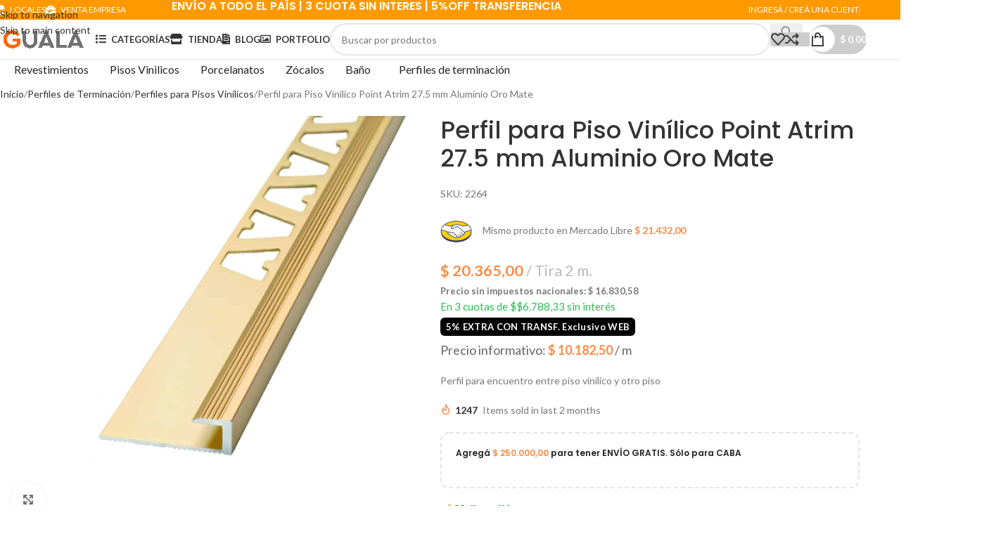

--- FILE ---
content_type: text/html; charset=UTF-8
request_url: https://www.gualasd.com.ar/product/perfil-para-piso-vinilico-point-atrim-27-5-mm-aluminio-oro-mate/
body_size: 48908
content:
<!DOCTYPE html>
<html lang="es">
<head>
	<meta charset="UTF-8">
	<link rel="profile" href="https://gmpg.org/xfn/11">
	<link rel="pingback" href="https://www.gualasd.com.ar/xmlrpc.php">
	<meta name="msvalidate.01" content="3F1D66CE49D432601DF765D8AD9722BB" /> <!-- Etiqueta de verificación de BING Web Master 15/03/2025 Gaston SEO -->
	<meta name='robots' content='noindex, follow' />
	<style>img:is([sizes="auto" i], [sizes^="auto," i]) { contain-intrinsic-size: 3000px 1500px }</style>
	
	<!-- This site is optimized with the Yoast SEO Premium plugin v26.8 (Yoast SEO v26.8) - https://yoast.com/product/yoast-seo-premium-wordpress/ -->
	<title>Perfil para Piso Vinílico Point Atrim 27.5 mm Aluminio Oro Mate - Guala Soluciones Decorativas</title>
	<meta name="description" content="Perfil para encuentro entre piso vinílico y otro piso" />
	<meta property="og:locale" content="es_ES" />
	<meta property="og:type" content="product" />
	<meta property="og:title" content="Perfil para Piso Vinílico Point Atrim 27.5 mm Aluminio Oro Mate" />
	<meta property="og:description" content="Perfil para encuentro entre piso vinílico y otro piso" />
	<meta property="og:url" content="https://gualasd.com.ar/product/perfil-para-piso-vinilico-point-atrim-27-5-mm-aluminio-oro-mate/" />
	<meta property="og:site_name" content="Guala Soluciones Decorativas" />
	<meta property="article:modified_time" content="2026-01-08T15:46:29+00:00" />
	<meta property="og:image" content="https://gualasd.com.ar/wp-content/uploads/2022/05/2264.jpg" />
	<meta property="og:image:width" content="1200" />
	<meta property="og:image:height" content="1200" />
	<meta property="og:image:type" content="image/jpeg" />
	<meta name="twitter:card" content="summary_large_image" />
	<meta name="twitter:label1" content="Precio" />
	<meta name="twitter:data1" content="&#036;&nbsp;20.365,00" />
	<meta name="twitter:label2" content="Disponibilidad" />
	<meta name="twitter:data2" content="Disponible" />
	<script type="application/ld+json" class="yoast-schema-graph">{"@context":"https://schema.org","@graph":[{"@type":["WebPage","ItemPage"],"@id":"https://gualasd.com.ar/product/perfil-para-piso-vinilico-point-atrim-27-5-mm-aluminio-oro-mate/","url":"https://gualasd.com.ar/product/perfil-para-piso-vinilico-point-atrim-27-5-mm-aluminio-oro-mate/","name":"Perfil para Piso Vinílico Point Atrim 27.5 mm Aluminio Oro Mate - Guala Soluciones Decorativas","isPartOf":{"@id":"https://206.71.176.34.bc.googleusercontent.com/#website"},"primaryImageOfPage":{"@id":"https://gualasd.com.ar/product/perfil-para-piso-vinilico-point-atrim-27-5-mm-aluminio-oro-mate/#primaryimage"},"image":{"@id":"https://gualasd.com.ar/product/perfil-para-piso-vinilico-point-atrim-27-5-mm-aluminio-oro-mate/#primaryimage"},"thumbnailUrl":"https://www.gualasd.com.ar/wp-content/uploads/2022/05/2264.jpg","breadcrumb":{"@id":"https://gualasd.com.ar/product/perfil-para-piso-vinilico-point-atrim-27-5-mm-aluminio-oro-mate/#breadcrumb"},"inLanguage":"es","potentialAction":{"@type":"BuyAction","target":""}},{"@type":"ImageObject","inLanguage":"es","@id":"https://gualasd.com.ar/product/perfil-para-piso-vinilico-point-atrim-27-5-mm-aluminio-oro-mate/#primaryimage","url":"https://www.gualasd.com.ar/wp-content/uploads/2022/05/2264.jpg","contentUrl":"https://www.gualasd.com.ar/wp-content/uploads/2022/05/2264.jpg","width":1200,"height":1200},{"@type":"BreadcrumbList","@id":"https://gualasd.com.ar/product/perfil-para-piso-vinilico-point-atrim-27-5-mm-aluminio-oro-mate/#breadcrumb","itemListElement":[{"@type":"ListItem","position":1,"name":"Portada","item":"https://www.gualasd.com.ar/"},{"@type":"ListItem","position":2,"name":"Tienda Online de Guala","item":"https://www.gualasd.com.ar/shop/"},{"@type":"ListItem","position":3,"name":"Perfil para Piso Vinílico Point Atrim 27.5 mm Aluminio Oro Mate"}]},{"@type":"WebSite","@id":"https://206.71.176.34.bc.googleusercontent.com/#website","url":"https://206.71.176.34.bc.googleusercontent.com/","name":"Guala Soluciones Decorativas","description":"Decoración al alcance de tu mano","publisher":{"@id":"https://206.71.176.34.bc.googleusercontent.com/#organization"},"alternateName":"GUALA","potentialAction":[{"@type":"SearchAction","target":{"@type":"EntryPoint","urlTemplate":"https://206.71.176.34.bc.googleusercontent.com/?s={search_term_string}"},"query-input":{"@type":"PropertyValueSpecification","valueRequired":true,"valueName":"search_term_string"}}],"inLanguage":"es"},{"@type":"Organization","@id":"https://206.71.176.34.bc.googleusercontent.com/#organization","name":"GUALA Soluciones Decorativas","alternateName":"GUALA","url":"https://206.71.176.34.bc.googleusercontent.com/","logo":{"@type":"ImageObject","inLanguage":"es","@id":"https://206.71.176.34.bc.googleusercontent.com/#/schema/logo/image/","url":"https://www.gualasd.com.ar/wp-content/uploads/2025/02/Guala-New.jpeg","contentUrl":"https://www.gualasd.com.ar/wp-content/uploads/2025/02/Guala-New.jpeg","width":1000,"height":1000,"caption":"GUALA Soluciones Decorativas"},"image":{"@id":"https://206.71.176.34.bc.googleusercontent.com/#/schema/logo/image/"},"sameAs":["https://www.facebook.com/GualaSolucionesDecorativas/","https://www.instagram.com/gualasd"],"description":"En GUALA encontrarás productos de decoración de interiores como revestimientos de pared, perfiles de terminación para pisos flotantes, pisos vinílicos o cerámicos. Wall panel de EPS o WPC, Zócalos de EPS resistentes al agua, pisos y revestimientos de interior autoadhesivos de fácil instalación. Nos enfocamos en el servicio, la atyencion y la entrega rapida, Tenemos una sucursal en Palermo (CABA) y otra en Martinez (San Isidro)","email":"info@gualasd.com.ar","legalName":"GUASOLDEC SRL","foundingDate":"2008-05-15","numberOfEmployees":{"@type":"QuantitativeValue","minValue":"11","maxValue":"50"}}]}</script>
	<meta property="product:brand" content="Atrim" />
	<meta property="product:price:amount" content="20365.00" />
	<meta property="product:price:currency" content="ARS" />
	<meta property="og:availability" content="instock" />
	<meta property="product:availability" content="instock" />
	<meta property="product:retailer_item_id" content="2264" />
	<meta property="product:condition" content="new" />
	<!-- / Yoast SEO Premium plugin. -->


<link rel='dns-prefetch' href='//assets.pinterest.com' />
<link rel='dns-prefetch' href='//fonts.googleapis.com' />
<link rel="alternate" type="application/rss+xml" title="Guala Soluciones Decorativas &raquo; Feed" href="https://www.gualasd.com.ar/feed/" />
<link rel="alternate" type="application/rss+xml" title="Guala Soluciones Decorativas &raquo; Feed de los comentarios" href="https://www.gualasd.com.ar/comments/feed/" />
<link rel="alternate" type="application/rss+xml" title="Guala Soluciones Decorativas &raquo; Comentario Perfil para Piso Vinílico Point Atrim 27.5 mm Aluminio Oro Mate del feed" href="https://www.gualasd.com.ar/product/perfil-para-piso-vinilico-point-atrim-27-5-mm-aluminio-oro-mate/feed/" />
<style id='safe-svg-svg-icon-style-inline-css' type='text/css'>
.safe-svg-cover{text-align:center}.safe-svg-cover .safe-svg-inside{display:inline-block;max-width:100%}.safe-svg-cover svg{fill:currentColor;height:100%;max-height:100%;max-width:100%;width:100%}

</style>
<style id='joinchat-button-style-inline-css' type='text/css'>
.wp-block-joinchat-button{border:none!important;text-align:center}.wp-block-joinchat-button figure{display:table;margin:0 auto;padding:0}.wp-block-joinchat-button figcaption{font:normal normal 400 .6em/2em var(--wp--preset--font-family--system-font,sans-serif);margin:0;padding:0}.wp-block-joinchat-button .joinchat-button__qr{background-color:#fff;border:6px solid #25d366;border-radius:30px;box-sizing:content-box;display:block;height:200px;margin:auto;overflow:hidden;padding:10px;width:200px}.wp-block-joinchat-button .joinchat-button__qr canvas,.wp-block-joinchat-button .joinchat-button__qr img{display:block;margin:auto}.wp-block-joinchat-button .joinchat-button__link{align-items:center;background-color:#25d366;border:6px solid #25d366;border-radius:30px;display:inline-flex;flex-flow:row nowrap;justify-content:center;line-height:1.25em;margin:0 auto;text-decoration:none}.wp-block-joinchat-button .joinchat-button__link:before{background:transparent var(--joinchat-ico) no-repeat center;background-size:100%;content:"";display:block;height:1.5em;margin:-.75em .75em -.75em 0;width:1.5em}.wp-block-joinchat-button figure+.joinchat-button__link{margin-top:10px}@media (orientation:landscape)and (min-height:481px),(orientation:portrait)and (min-width:481px){.wp-block-joinchat-button.joinchat-button--qr-only figure+.joinchat-button__link{display:none}}@media (max-width:480px),(orientation:landscape)and (max-height:480px){.wp-block-joinchat-button figure{display:none}}

</style>
<link rel='stylesheet' id='yith-wcan-shortcodes-css' href='https://www.gualasd.com.ar/wp-content/plugins/yith-woocommerce-ajax-navigation/assets/css/shortcodes.css?ver=5.12.0' type='text/css' media='all' />
<style id='yith-wcan-shortcodes-inline-css' type='text/css'>
:root{
	--yith-wcan-filters_colors_titles: #434343;
	--yith-wcan-filters_colors_background: #FFFFFF;
	--yith-wcan-filters_colors_accent: #A7144C;
	--yith-wcan-filters_colors_accent_r: 167;
	--yith-wcan-filters_colors_accent_g: 20;
	--yith-wcan-filters_colors_accent_b: 76;
	--yith-wcan-color_swatches_border_radius: 100%;
	--yith-wcan-color_swatches_size: 30px;
	--yith-wcan-labels_style_background: #FFFFFF;
	--yith-wcan-labels_style_background_hover: #A7144C;
	--yith-wcan-labels_style_background_active: #A7144C;
	--yith-wcan-labels_style_text: #434343;
	--yith-wcan-labels_style_text_hover: #FFFFFF;
	--yith-wcan-labels_style_text_active: #FFFFFF;
	--yith-wcan-anchors_style_text: #434343;
	--yith-wcan-anchors_style_text_hover: #A7144C;
	--yith-wcan-anchors_style_text_active: #A7144C;
}
</style>
<link rel='stylesheet' id='cr-frontend-css-css' href='https://www.gualasd.com.ar/wp-content/plugins/customer-reviews-woocommerce/css/frontend.css?ver=5.93.1' type='text/css' media='all' />
<link rel='stylesheet' id='cr-badges-css-css' href='https://www.gualasd.com.ar/wp-content/plugins/customer-reviews-woocommerce/css/badges.css?ver=5.93.1' type='text/css' media='all' />
<link rel='stylesheet' id='dashicons-css' href='https://www.gualasd.com.ar/wp-includes/css/dashicons.min.css?ver=6.8.3' type='text/css' media='all' />
<style id='dashicons-inline-css' type='text/css'>
[data-font="Dashicons"]:before {font-family: 'Dashicons' !important;content: attr(data-icon) !important;speak: none !important;font-weight: normal !important;font-variant: normal !important;text-transform: none !important;line-height: 1 !important;font-style: normal !important;-webkit-font-smoothing: antialiased !important;-moz-osx-font-smoothing: grayscale !important;}
</style>
<link rel='stylesheet' id='admin-bar-css' href='https://www.gualasd.com.ar/wp-includes/css/admin-bar.min.css?ver=6.8.3' type='text/css' media='all' />
<style id='admin-bar-inline-css' type='text/css'>

    /* Hide CanvasJS credits for P404 charts specifically */
    #p404RedirectChart .canvasjs-chart-credit {
        display: none !important;
    }
    
    #p404RedirectChart canvas {
        border-radius: 6px;
    }

    .p404-redirect-adminbar-weekly-title {
        font-weight: bold;
        font-size: 14px;
        color: #fff;
        margin-bottom: 6px;
    }

    #wpadminbar #wp-admin-bar-p404_free_top_button .ab-icon:before {
        content: "\f103";
        color: #dc3545;
        top: 3px;
    }
    
    #wp-admin-bar-p404_free_top_button .ab-item {
        min-width: 80px !important;
        padding: 0px !important;
    }
    
    /* Ensure proper positioning and z-index for P404 dropdown */
    .p404-redirect-adminbar-dropdown-wrap { 
        min-width: 0; 
        padding: 0;
        position: static !important;
    }
    
    #wpadminbar #wp-admin-bar-p404_free_top_button_dropdown {
        position: static !important;
    }
    
    #wpadminbar #wp-admin-bar-p404_free_top_button_dropdown .ab-item {
        padding: 0 !important;
        margin: 0 !important;
    }
    
    .p404-redirect-dropdown-container {
        min-width: 340px;
        padding: 18px 18px 12px 18px;
        background: #23282d !important;
        color: #fff;
        border-radius: 12px;
        box-shadow: 0 8px 32px rgba(0,0,0,0.25);
        margin-top: 10px;
        position: relative !important;
        z-index: 999999 !important;
        display: block !important;
        border: 1px solid #444;
    }
    
    /* Ensure P404 dropdown appears on hover */
    #wpadminbar #wp-admin-bar-p404_free_top_button .p404-redirect-dropdown-container { 
        display: none !important;
    }
    
    #wpadminbar #wp-admin-bar-p404_free_top_button:hover .p404-redirect-dropdown-container { 
        display: block !important;
    }
    
    #wpadminbar #wp-admin-bar-p404_free_top_button:hover #wp-admin-bar-p404_free_top_button_dropdown .p404-redirect-dropdown-container {
        display: block !important;
    }
    
    .p404-redirect-card {
        background: #2c3338;
        border-radius: 8px;
        padding: 18px 18px 12px 18px;
        box-shadow: 0 2px 8px rgba(0,0,0,0.07);
        display: flex;
        flex-direction: column;
        align-items: flex-start;
        border: 1px solid #444;
    }
    
    .p404-redirect-btn {
        display: inline-block;
        background: #dc3545;
        color: #fff !important;
        font-weight: bold;
        padding: 5px 22px;
        border-radius: 8px;
        text-decoration: none;
        font-size: 17px;
        transition: background 0.2s, box-shadow 0.2s;
        margin-top: 8px;
        box-shadow: 0 2px 8px rgba(220,53,69,0.15);
        text-align: center;
        line-height: 1.6;
    }
    
    .p404-redirect-btn:hover {
        background: #c82333;
        color: #fff !important;
        box-shadow: 0 4px 16px rgba(220,53,69,0.25);
    }
    
    /* Prevent conflicts with other admin bar dropdowns */
    #wpadminbar .ab-top-menu > li:hover > .ab-item,
    #wpadminbar .ab-top-menu > li.hover > .ab-item {
        z-index: auto;
    }
    
    #wpadminbar #wp-admin-bar-p404_free_top_button:hover > .ab-item {
        z-index: 999998 !important;
    }
    
</style>
<link rel='stylesheet' id='hookmeup-css' href='https://www.gualasd.com.ar/wp-content/plugins/hookmeup/public/assets/css/hmu-public.css?ver=1.2.1' type='text/css' media='all' />
<link rel='stylesheet' id='tiered-pricing-table-front-css-css' href='https://www.gualasd.com.ar/wp-content/plugins/tier-pricing-table/assets/frontend/main.css?ver=5.2.0' type='text/css' media='all' />
<link rel='stylesheet' id='wayra-cuotas-css' href='https://www.gualasd.com.ar/wp-content/plugins/wayra-cuotas3/public/css/wayra-cuotas-public.css?ver=1.1.7' type='text/css' media='all' />
<style id='woocommerce-inline-inline-css' type='text/css'>
.woocommerce form .form-row .required { visibility: visible; }
</style>
<link rel='stylesheet' id='woocommerce-addons-css-css' href='https://www.gualasd.com.ar/wp-content/plugins/woocommerce-product-addons/assets/css/frontend.css?ver=4.8.0' type='text/css' media='all' />
<link rel='stylesheet' id='pinterest-for-woocommerce-pins-css' href='//www.gualasd.com.ar/wp-content/plugins/pinterest-for-woocommerce/assets/css/frontend/pinterest-for-woocommerce-pins.min.css?ver=1.4.22' type='text/css' media='all' />
<link rel='stylesheet' id='dgwt-wcas-style-css' href='https://www.gualasd.com.ar/wp-content/plugins/ajax-search-for-woocommerce/assets/css/style.min.css?ver=1.31.0' type='text/css' media='all' />
<link rel='stylesheet' id='wd-widget-price-filter-css' href='https://www.gualasd.com.ar/wp-content/themes/woodmart/css/parts/woo-widget-price-filter.min.css?ver=8.3.4' type='text/css' media='all' />
<link rel='stylesheet' id='wd-widget-woo-other-css' href='https://www.gualasd.com.ar/wp-content/themes/woodmart/css/parts/woo-widget-other.min.css?ver=8.3.4' type='text/css' media='all' />
<link rel='stylesheet' id='js_composer_front-css' href='https://www.gualasd.com.ar/wp-content/plugins/js_composer/assets/css/js_composer.min.css?ver=6.10.0' type='text/css' media='all' />
<link rel='stylesheet' id='wd-style-base-css' href='https://www.gualasd.com.ar/wp-content/themes/woodmart/css/parts/base.min.css?ver=8.3.4' type='text/css' media='all' />
<link rel='stylesheet' id='wd-helpers-wpb-elem-css' href='https://www.gualasd.com.ar/wp-content/themes/woodmart/css/parts/helpers-wpb-elem.min.css?ver=8.3.4' type='text/css' media='all' />
<link rel='stylesheet' id='wd-lazy-loading-css' href='https://www.gualasd.com.ar/wp-content/themes/woodmart/css/parts/opt-lazy-load.min.css?ver=8.3.4' type='text/css' media='all' />
<link rel='stylesheet' id='wd-wpbakery-base-css' href='https://www.gualasd.com.ar/wp-content/themes/woodmart/css/parts/int-wpb-base.min.css?ver=8.3.4' type='text/css' media='all' />
<link rel='stylesheet' id='wd-wpbakery-base-deprecated-css' href='https://www.gualasd.com.ar/wp-content/themes/woodmart/css/parts/int-wpb-base-deprecated.min.css?ver=8.3.4' type='text/css' media='all' />
<link rel='stylesheet' id='wd-int-wordfence-css' href='https://www.gualasd.com.ar/wp-content/themes/woodmart/css/parts/int-wordfence.min.css?ver=8.3.4' type='text/css' media='all' />
<link rel='stylesheet' id='wd-notices-fixed-css' href='https://www.gualasd.com.ar/wp-content/themes/woodmart/css/parts/woo-opt-sticky-notices-old.min.css?ver=8.3.4' type='text/css' media='all' />
<link rel='stylesheet' id='wd-woocommerce-base-css' href='https://www.gualasd.com.ar/wp-content/themes/woodmart/css/parts/woocommerce-base.min.css?ver=8.3.4' type='text/css' media='all' />
<link rel='stylesheet' id='wd-mod-star-rating-css' href='https://www.gualasd.com.ar/wp-content/themes/woodmart/css/parts/mod-star-rating.min.css?ver=8.3.4' type='text/css' media='all' />
<link rel='stylesheet' id='wd-woocommerce-block-notices-css' href='https://www.gualasd.com.ar/wp-content/themes/woodmart/css/parts/woo-mod-block-notices.min.css?ver=8.3.4' type='text/css' media='all' />
<link rel='stylesheet' id='wd-woo-mod-quantity-css' href='https://www.gualasd.com.ar/wp-content/themes/woodmart/css/parts/woo-mod-quantity.min.css?ver=8.3.4' type='text/css' media='all' />
<link rel='stylesheet' id='wd-woo-opt-free-progress-bar-css' href='https://www.gualasd.com.ar/wp-content/themes/woodmart/css/parts/woo-opt-free-progress-bar.min.css?ver=8.3.4' type='text/css' media='all' />
<link rel='stylesheet' id='wd-woo-mod-progress-bar-css' href='https://www.gualasd.com.ar/wp-content/themes/woodmart/css/parts/woo-mod-progress-bar.min.css?ver=8.3.4' type='text/css' media='all' />
<link rel='stylesheet' id='wd-woo-single-prod-el-base-css' href='https://www.gualasd.com.ar/wp-content/themes/woodmart/css/parts/woo-single-prod-el-base.min.css?ver=8.3.4' type='text/css' media='all' />
<link rel='stylesheet' id='wd-woo-mod-stock-status-css' href='https://www.gualasd.com.ar/wp-content/themes/woodmart/css/parts/woo-mod-stock-status.min.css?ver=8.3.4' type='text/css' media='all' />
<link rel='stylesheet' id='wd-woo-mod-shop-attributes-css' href='https://www.gualasd.com.ar/wp-content/themes/woodmart/css/parts/woo-mod-shop-attributes.min.css?ver=8.3.4' type='text/css' media='all' />
<link rel='stylesheet' id='wd-opt-carousel-disable-css' href='https://www.gualasd.com.ar/wp-content/themes/woodmart/css/parts/opt-carousel-disable.min.css?ver=8.3.4' type='text/css' media='all' />
<link rel='stylesheet' id='child-style-css' href='https://www.gualasd.com.ar/wp-content/themes/woodmart-child/style.css?ver=8.3.4' type='text/css' media='all' />
<link rel='stylesheet' id='wd-header-base-css' href='https://www.gualasd.com.ar/wp-content/themes/woodmart/css/parts/header-base.min.css?ver=8.3.4' type='text/css' media='all' />
<link rel='stylesheet' id='wd-mod-tools-css' href='https://www.gualasd.com.ar/wp-content/themes/woodmart/css/parts/mod-tools.min.css?ver=8.3.4' type='text/css' media='all' />
<link rel='stylesheet' id='wd-header-elements-base-css' href='https://www.gualasd.com.ar/wp-content/themes/woodmart/css/parts/header-el-base.min.css?ver=8.3.4' type='text/css' media='all' />
<link rel='stylesheet' id='wd-info-box-css' href='https://www.gualasd.com.ar/wp-content/themes/woodmart/css/parts/el-info-box.min.css?ver=8.3.4' type='text/css' media='all' />
<link rel='stylesheet' id='wd-header-my-account-dropdown-css' href='https://www.gualasd.com.ar/wp-content/themes/woodmart/css/parts/header-el-my-account-dropdown.min.css?ver=8.3.4' type='text/css' media='all' />
<link rel='stylesheet' id='wd-woo-opt-social-login-css' href='https://www.gualasd.com.ar/wp-content/themes/woodmart/css/parts/woo-opt-social-login.min.css?ver=8.3.4' type='text/css' media='all' />
<link rel='stylesheet' id='wd-woo-mod-login-form-css' href='https://www.gualasd.com.ar/wp-content/themes/woodmart/css/parts/woo-mod-login-form.min.css?ver=8.3.4' type='text/css' media='all' />
<link rel='stylesheet' id='wd-header-my-account-css' href='https://www.gualasd.com.ar/wp-content/themes/woodmart/css/parts/header-el-my-account.min.css?ver=8.3.4' type='text/css' media='all' />
<link rel='stylesheet' id='wd-header-search-css' href='https://www.gualasd.com.ar/wp-content/themes/woodmart/css/parts/header-el-search.min.css?ver=8.3.4' type='text/css' media='all' />
<link rel='stylesheet' id='wd-header-search-form-css' href='https://www.gualasd.com.ar/wp-content/themes/woodmart/css/parts/header-el-search-form.min.css?ver=8.3.4' type='text/css' media='all' />
<link rel='stylesheet' id='wd-wd-search-form-css' href='https://www.gualasd.com.ar/wp-content/themes/woodmart/css/parts/wd-search-form.min.css?ver=8.3.4' type='text/css' media='all' />
<link rel='stylesheet' id='wd-wd-search-dropdown-css' href='https://www.gualasd.com.ar/wp-content/themes/woodmart/css/parts/wd-search-dropdown.min.css?ver=8.3.4' type='text/css' media='all' />
<link rel='stylesheet' id='wd-mod-tools-design-8-css' href='https://www.gualasd.com.ar/wp-content/themes/woodmart/css/parts/mod-tools-design-8.min.css?ver=8.3.4' type='text/css' media='all' />
<link rel='stylesheet' id='wd-header-cart-side-css' href='https://www.gualasd.com.ar/wp-content/themes/woodmart/css/parts/header-el-cart-side.min.css?ver=8.3.4' type='text/css' media='all' />
<link rel='stylesheet' id='wd-header-cart-css' href='https://www.gualasd.com.ar/wp-content/themes/woodmart/css/parts/header-el-cart.min.css?ver=8.3.4' type='text/css' media='all' />
<link rel='stylesheet' id='wd-widget-shopping-cart-css' href='https://www.gualasd.com.ar/wp-content/themes/woodmart/css/parts/woo-widget-shopping-cart.min.css?ver=8.3.4' type='text/css' media='all' />
<link rel='stylesheet' id='wd-widget-product-list-css' href='https://www.gualasd.com.ar/wp-content/themes/woodmart/css/parts/woo-widget-product-list.min.css?ver=8.3.4' type='text/css' media='all' />
<link rel='stylesheet' id='wd-header-mobile-nav-dropdown-css' href='https://www.gualasd.com.ar/wp-content/themes/woodmart/css/parts/header-el-mobile-nav-dropdown.min.css?ver=8.3.4' type='text/css' media='all' />
<link rel='stylesheet' id='wd-page-title-css' href='https://www.gualasd.com.ar/wp-content/themes/woodmart/css/parts/page-title.min.css?ver=8.3.4' type='text/css' media='all' />
<link rel='stylesheet' id='wd-woo-single-prod-predefined-css' href='https://www.gualasd.com.ar/wp-content/themes/woodmart/css/parts/woo-single-prod-predefined.min.css?ver=8.3.4' type='text/css' media='all' />
<link rel='stylesheet' id='wd-woo-single-prod-and-quick-view-predefined-css' href='https://www.gualasd.com.ar/wp-content/themes/woodmart/css/parts/woo-single-prod-and-quick-view-predefined.min.css?ver=8.3.4' type='text/css' media='all' />
<link rel='stylesheet' id='wd-woo-single-prod-el-tabs-predefined-css' href='https://www.gualasd.com.ar/wp-content/themes/woodmart/css/parts/woo-single-prod-el-tabs-predefined.min.css?ver=8.3.4' type='text/css' media='all' />
<link rel='stylesheet' id='wd-woo-single-prod-opt-base-css' href='https://www.gualasd.com.ar/wp-content/themes/woodmart/css/parts/woo-single-prod-opt-base.min.css?ver=8.3.4' type='text/css' media='all' />
<link rel='stylesheet' id='wd-woo-single-prod-el-gallery-css' href='https://www.gualasd.com.ar/wp-content/themes/woodmart/css/parts/woo-single-prod-el-gallery.min.css?ver=8.3.4' type='text/css' media='all' />
<link rel='stylesheet' id='wd-swiper-css' href='https://www.gualasd.com.ar/wp-content/themes/woodmart/css/parts/lib-swiper.min.css?ver=8.3.4' type='text/css' media='all' />
<link rel='stylesheet' id='wd-swiper-arrows-css' href='https://www.gualasd.com.ar/wp-content/themes/woodmart/css/parts/lib-swiper-arrows.min.css?ver=8.3.4' type='text/css' media='all' />
<link rel='stylesheet' id='wd-photoswipe-css' href='https://www.gualasd.com.ar/wp-content/themes/woodmart/css/parts/lib-photoswipe.min.css?ver=8.3.4' type='text/css' media='all' />
<link rel='stylesheet' id='wd-woo-mod-product-info-css' href='https://www.gualasd.com.ar/wp-content/themes/woodmart/css/parts/woo-mod-product-info.min.css?ver=8.3.4' type='text/css' media='all' />
<link rel='stylesheet' id='wd-woo-opt-sold-count-css' href='https://www.gualasd.com.ar/wp-content/themes/woodmart/css/parts/woo-opt-sold-count.min.css?ver=8.3.4' type='text/css' media='all' />
<link rel='stylesheet' id='wd-mfp-popup-css' href='https://www.gualasd.com.ar/wp-content/themes/woodmart/css/parts/lib-magnific-popup.min.css?ver=8.3.4' type='text/css' media='all' />
<link rel='stylesheet' id='wd-mod-animations-transform-css' href='https://www.gualasd.com.ar/wp-content/themes/woodmart/css/parts/mod-animations-transform.min.css?ver=8.3.4' type='text/css' media='all' />
<link rel='stylesheet' id='wd-mod-transform-css' href='https://www.gualasd.com.ar/wp-content/themes/woodmart/css/parts/mod-transform.min.css?ver=8.3.4' type='text/css' media='all' />
<link rel='stylesheet' id='wd-button-css' href='https://www.gualasd.com.ar/wp-content/themes/woodmart/css/parts/el-button.min.css?ver=8.3.4' type='text/css' media='all' />
<link rel='stylesheet' id='wd-el-subtitle-style-css' href='https://www.gualasd.com.ar/wp-content/themes/woodmart/css/parts/el-subtitle-style.min.css?ver=8.3.4' type='text/css' media='all' />
<link rel='stylesheet' id='wd-section-title-css' href='https://www.gualasd.com.ar/wp-content/themes/woodmart/css/parts/el-section-title.min.css?ver=8.3.4' type='text/css' media='all' />
<link rel='stylesheet' id='wd-section-title-style-simple-and-brd-css' href='https://www.gualasd.com.ar/wp-content/themes/woodmart/css/parts/el-section-title-style-simple-and-brd.min.css?ver=8.3.4' type='text/css' media='all' />
<link rel='stylesheet' id='wd-mod-highlighted-text-css' href='https://www.gualasd.com.ar/wp-content/themes/woodmart/css/parts/mod-highlighted-text.min.css?ver=8.3.4' type='text/css' media='all' />
<link rel='stylesheet' id='wd-banner-css' href='https://www.gualasd.com.ar/wp-content/themes/woodmart/css/parts/wpb-el-banner.min.css?ver=8.3.4' type='text/css' media='all' />
<link rel='stylesheet' id='wd-banner-btn-hover-css' href='https://www.gualasd.com.ar/wp-content/themes/woodmart/css/parts/el-banner-btn-hover.min.css?ver=8.3.4' type='text/css' media='all' />
<link rel='stylesheet' id='wd-info-box-btn-hover-css' href='https://www.gualasd.com.ar/wp-content/themes/woodmart/css/parts/el-info-box-btn-hover.min.css?ver=8.3.4' type='text/css' media='all' />
<link rel='stylesheet' id='wd-woo-opt-visits-count-css' href='https://www.gualasd.com.ar/wp-content/themes/woodmart/css/parts/woo-opt-visits-count.min.css?ver=8.3.4' type='text/css' media='all' />
<link rel='stylesheet' id='wd-social-icons-css' href='https://www.gualasd.com.ar/wp-content/themes/woodmart/css/parts/el-social-icons.min.css?ver=8.3.4' type='text/css' media='all' />
<link rel='stylesheet' id='wd-footer-base-css' href='https://www.gualasd.com.ar/wp-content/themes/woodmart/css/parts/footer-base.min.css?ver=8.3.4' type='text/css' media='all' />
<link rel='stylesheet' id='wd-mod-nav-menu-label-css' href='https://www.gualasd.com.ar/wp-content/themes/woodmart/css/parts/mod-nav-menu-label.min.css?ver=8.3.4' type='text/css' media='all' />
<link rel='stylesheet' id='wd-text-block-css' href='https://www.gualasd.com.ar/wp-content/themes/woodmart/css/parts/el-text-block.min.css?ver=8.3.4' type='text/css' media='all' />
<link rel='stylesheet' id='wd-list-css' href='https://www.gualasd.com.ar/wp-content/themes/woodmart/css/parts/el-list.min.css?ver=8.3.4' type='text/css' media='all' />
<link rel='stylesheet' id='wd-el-list-css' href='https://www.gualasd.com.ar/wp-content/themes/woodmart/css/parts/el-list-wpb-elem.min.css?ver=8.3.4' type='text/css' media='all' />
<link rel='stylesheet' id='wd-scroll-top-css' href='https://www.gualasd.com.ar/wp-content/themes/woodmart/css/parts/opt-scrolltotop.min.css?ver=8.3.4' type='text/css' media='all' />
<link rel='stylesheet' id='wd-header-search-fullscreen-css' href='https://www.gualasd.com.ar/wp-content/themes/woodmart/css/parts/header-el-search-fullscreen-general.min.css?ver=8.3.4' type='text/css' media='all' />
<link rel='stylesheet' id='wd-header-search-fullscreen-2-css' href='https://www.gualasd.com.ar/wp-content/themes/woodmart/css/parts/header-el-search-fullscreen-2.min.css?ver=8.3.4' type='text/css' media='all' />
<link rel='stylesheet' id='wd-wd-search-results-css' href='https://www.gualasd.com.ar/wp-content/themes/woodmart/css/parts/wd-search-results.min.css?ver=8.3.4' type='text/css' media='all' />
<link rel='stylesheet' id='wd-wd-search-cat-css' href='https://www.gualasd.com.ar/wp-content/themes/woodmart/css/parts/wd-search-cat.min.css?ver=8.3.4' type='text/css' media='all' />
<link rel='stylesheet' id='wd-bottom-toolbar-css' href='https://www.gualasd.com.ar/wp-content/themes/woodmart/css/parts/opt-bottom-toolbar.min.css?ver=8.3.4' type='text/css' media='all' />
<link rel='stylesheet' id='xts-google-fonts-css' href='https://fonts.googleapis.com/css?family=Lato%3A400%2C700%7CPoppins%3A400%2C600%2C500&#038;ver=8.3.4' type='text/css' media='all' />
<!--n2css--><!--n2js--><script type="3a70621ee429aaa03ce576ad-text/javascript" src="https://www.gualasd.com.ar/wp-includes/js/jquery/jquery.min.js?ver=3.7.1" id="jquery-core-js"></script>
<script type="3a70621ee429aaa03ce576ad-text/javascript" src="https://www.gualasd.com.ar/wp-includes/js/jquery/jquery-migrate.min.js?ver=3.4.1" id="jquery-migrate-js"></script>
<script type="3a70621ee429aaa03ce576ad-text/javascript" id="yaymail-notice-js-extra">
/* <![CDATA[ */
var yaymail_notice = {"admin_ajax":"https:\/\/www.gualasd.com.ar\/wp-admin\/admin-ajax.php","nonce":"b0419604cc"};
/* ]]> */
</script>
<script type="3a70621ee429aaa03ce576ad-text/javascript" src="https://www.gualasd.com.ar/wp-content/plugins/yaymail/assets/scripts/notice.js?ver=4.0.7" id="yaymail-notice-js"></script>
<script type="3a70621ee429aaa03ce576ad-text/javascript" src="https://www.gualasd.com.ar/wp-includes/js/dist/hooks.min.js?ver=4d63a3d491d11ffd8ac6" id="wp-hooks-js"></script>
<script type="3a70621ee429aaa03ce576ad-text/javascript" id="tiered-pricing-table-front-js-js-extra">
/* <![CDATA[ */
var tieredPricingGlobalData = {"loadVariationTieredPricingNonce":"479363e9ce","currencyOptions":{"currency_symbol":"&#36;","decimal_separator":",","thousand_separator":".","decimals":2,"price_format":"%1$s&nbsp;%2$s","trim_zeros":false},"supportedVariableProductTypes":["variable","variable-subscription"],"supportedSimpleProductTypes":["simple","subscription","variation"]};
/* ]]> */
</script>
<script type="3a70621ee429aaa03ce576ad-text/javascript" src="https://www.gualasd.com.ar/wp-content/plugins/tier-pricing-table/assets/frontend/product-tiered-pricing-table.min.js?ver=5.2.0" id="tiered-pricing-table-front-js-js"></script>
<script type="3a70621ee429aaa03ce576ad-text/javascript" src="https://www.gualasd.com.ar/wp-content/plugins/woocommerce/assets/js/jquery-blockui/jquery.blockUI.min.js?ver=2.7.0-wc.9.8.6" id="jquery-blockui-js" data-wp-strategy="defer"></script>
<script type="3a70621ee429aaa03ce576ad-text/javascript" id="wc-add-to-cart-js-extra">
/* <![CDATA[ */
var wc_add_to_cart_params = {"ajax_url":"\/wp-admin\/admin-ajax.php","wc_ajax_url":"\/?wc-ajax=%%endpoint%%","i18n_view_cart":"Ver carrito","cart_url":"https:\/\/www.gualasd.com.ar\/cart\/","is_cart":"","cart_redirect_after_add":"no"};
/* ]]> */
</script>
<script type="3a70621ee429aaa03ce576ad-text/javascript" src="https://www.gualasd.com.ar/wp-content/plugins/woocommerce/assets/js/frontend/add-to-cart.min.js?ver=9.8.6" id="wc-add-to-cart-js" data-wp-strategy="defer"></script>
<script type="3a70621ee429aaa03ce576ad-text/javascript" src="https://www.gualasd.com.ar/wp-content/plugins/woocommerce/assets/js/zoom/jquery.zoom.min.js?ver=1.7.21-wc.9.8.6" id="zoom-js" defer="defer" data-wp-strategy="defer"></script>
<script type="3a70621ee429aaa03ce576ad-text/javascript" id="wc-single-product-js-extra">
/* <![CDATA[ */
var wc_single_product_params = {"i18n_required_rating_text":"Por favor elige una puntuaci\u00f3n","i18n_rating_options":["1 de 5 estrellas","2 de 5 estrellas","3 de 5 estrellas","4 de 5 estrellas","5 de 5 estrellas"],"i18n_product_gallery_trigger_text":"Ver galer\u00eda de im\u00e1genes a pantalla completa","review_rating_required":"yes","flexslider":{"rtl":false,"animation":"slide","smoothHeight":true,"directionNav":false,"controlNav":"thumbnails","slideshow":false,"animationSpeed":500,"animationLoop":false,"allowOneSlide":false},"zoom_enabled":"","zoom_options":[],"photoswipe_enabled":"","photoswipe_options":{"shareEl":false,"closeOnScroll":false,"history":false,"hideAnimationDuration":0,"showAnimationDuration":0},"flexslider_enabled":""};
/* ]]> */
</script>
<script type="3a70621ee429aaa03ce576ad-text/javascript" src="https://www.gualasd.com.ar/wp-content/plugins/woocommerce/assets/js/frontend/single-product.min.js?ver=9.8.6" id="wc-single-product-js" defer="defer" data-wp-strategy="defer"></script>
<script type="3a70621ee429aaa03ce576ad-text/javascript" src="https://www.gualasd.com.ar/wp-content/plugins/woocommerce/assets/js/js-cookie/js.cookie.min.js?ver=2.1.4-wc.9.8.6" id="js-cookie-js" defer="defer" data-wp-strategy="defer"></script>
<script type="3a70621ee429aaa03ce576ad-text/javascript" id="woocommerce-js-extra">
/* <![CDATA[ */
var woocommerce_params = {"ajax_url":"\/wp-admin\/admin-ajax.php","wc_ajax_url":"\/?wc-ajax=%%endpoint%%","i18n_password_show":"Mostrar contrase\u00f1a","i18n_password_hide":"Ocultar contrase\u00f1a"};
/* ]]> */
</script>
<script type="3a70621ee429aaa03ce576ad-text/javascript" src="https://www.gualasd.com.ar/wp-content/plugins/woocommerce/assets/js/frontend/woocommerce.min.js?ver=9.8.6" id="woocommerce-js" defer="defer" data-wp-strategy="defer"></script>
<script type="3a70621ee429aaa03ce576ad-text/javascript" src="https://www.gualasd.com.ar/wp-content/plugins/js_composer/assets/js/vendors/woocommerce-add-to-cart.js?ver=6.10.0" id="vc_woocommerce-add-to-cart-js-js"></script>
<script type="3a70621ee429aaa03ce576ad-text/javascript" id="wpm-js-extra">
/* <![CDATA[ */
var wpm = {"ajax_url":"https:\/\/www.gualasd.com.ar\/wp-admin\/admin-ajax.php","root":"https:\/\/www.gualasd.com.ar\/wp-json\/","nonce_wp_rest":"57052891bc","nonce_ajax":"6844c8382a"};
/* ]]> */
</script>
<script type="3a70621ee429aaa03ce576ad-text/javascript" src="https://www.gualasd.com.ar/wp-content/plugins/woocommerce-google-adwords-conversion-tracking-tag/js/public/free/wpm-public.p1.min.js?ver=1.54.1" id="wpm-js"></script>
<script type="3a70621ee429aaa03ce576ad-text/javascript" src="https://www.gualasd.com.ar/wp-content/themes/woodmart/js/libs/device.min.js?ver=8.3.4" id="wd-device-library-js"></script>
<script type="3a70621ee429aaa03ce576ad-text/javascript" src="https://www.gualasd.com.ar/wp-content/themes/woodmart/js/scripts/global/scrollBar.min.js?ver=8.3.4" id="wd-scrollbar-js"></script>
<link rel="https://api.w.org/" href="https://www.gualasd.com.ar/wp-json/" /><link rel="alternate" title="JSON" type="application/json" href="https://www.gualasd.com.ar/wp-json/wp/v2/product/5739" /><link rel="EditURI" type="application/rsd+xml" title="RSD" href="https://www.gualasd.com.ar/xmlrpc.php?rsd" />
<meta name="generator" content="WordPress 6.8.3" />
<meta name="generator" content="WooCommerce 9.8.6" />
<link rel='shortlink' href='https://www.gualasd.com.ar/?p=5739' />
<link rel="alternate" title="oEmbed (JSON)" type="application/json+oembed" href="https://www.gualasd.com.ar/wp-json/oembed/1.0/embed?url=https%3A%2F%2Fwww.gualasd.com.ar%2Fproduct%2Fperfil-para-piso-vinilico-point-atrim-27-5-mm-aluminio-oro-mate%2F" />
<link rel="alternate" title="oEmbed (XML)" type="text/xml+oembed" href="https://www.gualasd.com.ar/wp-json/oembed/1.0/embed?url=https%3A%2F%2Fwww.gualasd.com.ar%2Fproduct%2Fperfil-para-piso-vinilico-point-atrim-27-5-mm-aluminio-oro-mate%2F&#038;format=xml" />
		<script type="3a70621ee429aaa03ce576ad-text/javascript">
				(function(c,l,a,r,i,t,y){
					c[a]=c[a]||function(){(c[a].q=c[a].q||[]).push(arguments)};t=l.createElement(r);t.async=1;
					t.src="https://www.clarity.ms/tag/"+i+"?ref=wordpress";y=l.getElementsByTagName(r)[0];y.parentNode.insertBefore(t,y);
				})(window, document, "clarity", "script", "p2ng5qo087");
		</script>
				<script type="3a70621ee429aaa03ce576ad-text/javascript">
			// Tiered Pricing WOOCS Compatibility
			(function ($) {
				$(document).on('tiered_price_update', function (event, data) {
					$.each($('.wcpa_form_outer'), function (i, el) {
						var $el = $(el);
						var product = $el.data('product');

						if (product) {
							product.wc_product_price = data.price;
							$(el).data('product', product);
						}

					});
				});
			})(jQuery);
		</script>
				<script type="3a70621ee429aaa03ce576ad-text/javascript">
			(function ($) {
				$(document).on('tiered_price_update', function (event, data) {
					$('#product-addons-total').data('price', data.price);
				});
			})(jQuery);
		</script>
					<script type="3a70621ee429aaa03ce576ad-text/javascript">
				// Handle Minimum Quantities by Tiered Pricing Table
				(function ($) {

					$(document).on('found_variation', function (event, variation) {
						if (typeof variation.qty_value !== "undefined") {
							// update quantity field with a new minimum
							$('form.cart').find('[name=quantity]').val(variation.qty_value)
						}

						if (typeof variation.min_qty !== "undefined") {
							// update quantity field with a new minimum
							$('form.cart').find('[name=quantity]').attr('min', variation.min_qty);
						}
					});

				})(jQuery);

			</script>
				<style type="text/css">
		/* El importante aquí es clave, para asegurar que no se muestre inicialmente */
		#wps-store-selector-movable {
			display: none !important;
			margin-top: 15px;
			padding: 10px;
			border: 1px solid #ddd;
			background-color: #f9f9f9;
		}

		/* Ocultamos el contenido del selector por defecto */
		#wps-store-selector-movable [data-wps-store-content] {
			display: none;
		}
		/* Mostrar el contenido cuando nuestro método de envío está activo (clase añadida por JS) */
		#wps-store-selector-movable.wps-active-shipping [data-wps-store-content] {
			display: block;
		}


		/* Estilos para el nuevo diseño de divs */
		.shipping-pickup-store-wrapper .wps-store-field-container {
			margin-bottom: 15px;
		}
		.shipping-pickup-store-wrapper .wps-store-label {
			display: block;
			font-weight: bold;
			margin-bottom: 5px;
		}
		.shipping-pickup-store-wrapper .wps-store-select-field #shipping-pickup-store-select {
			width: 100%;
			box-sizing: border-box; /* Incluir padding y borde en el ancho total */
			padding: 8px 12px;
			border: 1px solid #ccc;
			border-radius: 4px;
		}
		.shipping-pickup-store-wrapper .wps-store-extra-details {
			margin-top: 20px;
			padding-top: 15px;
			border-top: 1px dashed #eee;
		}
		.wps-store-details iframe {
			width: 100%;
		}
		.shipping-pickup-store-wrapper .wps-no-store-message span {
			display: block;
			padding: 10px;
			background-color: #ffeaea;
			border: 1px solid #ffbaba;
			color: #cc0000;
			border-radius: 3px;
		}
		/* Estilos específicos para el contenedor objetivo si fuera necesario */
		#fc-substep__fields--shipping_method {
			/* Puedes añadir aquí estilos para el contenedor donde se insertará el selector */
			/* Por ejemplo, padding si lo necesita */
			/* padding-bottom: 20px; */
		}
	</style>
	<meta name="p:domain_verify" content="745f10dcd4aa4304bebd8829d0b4ef8c"/><meta property="og:url" content="https://www.gualasd.com.ar/product/perfil-para-piso-vinilico-point-atrim-27-5-mm-aluminio-oro-mate/" /><meta property="og:site_name" content="Guala Soluciones Decorativas" /><meta property="og:type" content="og:product" /><meta property="og:title" content="Perfil para Piso Vinílico Point Atrim 27.5 mm Aluminio Oro Mate" /><meta property="og:image" content="https://www.gualasd.com.ar/wp-content/uploads/2022/05/2264-1024x1024.jpg" /><meta property="product:price:currency" content="ARS" /><meta property="product:price:amount" content="20364.9999971" /><meta property="og:description" content="Perfil para encuentro entre piso vinílico y otro piso" /><meta property="og:availability" content="instock" />		<style>
			.dgwt-wcas-ico-magnifier,.dgwt-wcas-ico-magnifier-handler{max-width:20px}.dgwt-wcas-search-wrapp{max-width:600px}.dgwt-wcas-search-wrapp .dgwt-wcas-sf-wrapp input[type=search].dgwt-wcas-search-input,.dgwt-wcas-search-wrapp .dgwt-wcas-sf-wrapp input[type=search].dgwt-wcas-search-input:hover,.dgwt-wcas-search-wrapp .dgwt-wcas-sf-wrapp input[type=search].dgwt-wcas-search-input:focus{background-color:#fff;border-color:#dbdbdb}		</style>
		<!-- Google site verification - Google for WooCommerce -->
<meta name="google-site-verification" content="wPrpVh8OjcMSVNM-lr7OuYJh-rPz53M9bAm7_jvDGro" />
<meta name="p:domain_verify" content="745f10dcd4aa4304bebd8829d0b4ef8c" />					<meta name="viewport" content="width=device-width, initial-scale=1.0, maximum-scale=1.0, user-scalable=no">
										<noscript><style>.woocommerce-product-gallery{ opacity: 1 !important; }</style></noscript>
	
<!-- START Pixel Manager for WooCommerce -->

		<script type="3a70621ee429aaa03ce576ad-text/javascript">

			window.wpmDataLayer = window.wpmDataLayer || {};
			window.wpmDataLayer = Object.assign(window.wpmDataLayer, {"cart":{},"cart_item_keys":{},"version":{"number":"1.54.1","pro":false,"eligible_for_updates":false,"distro":"fms","beta":false,"show":true},"pixels":{"google":{"linker":{"settings":null},"user_id":false,"ads":{"conversion_ids":{"AW-1008967765":"l41WCOqov4UYENXAjuED"},"dynamic_remarketing":{"status":true,"id_type":"gpf","send_events_with_parent_ids":true},"google_business_vertical":"retail","phone_conversion_number":"","phone_conversion_label":""},"analytics":{"ga4":{"measurement_id":"G-2H9RHV3RCT","parameters":{},"mp_active":false,"debug_mode":false,"page_load_time_tracking":false},"id_type":"post_id"},"tag_id":"AW-1008967765","tag_id_suppressed":[],"tag_gateway":{"measurement_path":""},"tcf_support":false,"consent_mode":{"is_active":false,"wait_for_update":500,"ads_data_redaction":false,"url_passthrough":true}},"facebook":{"pixel_id":"1979961788917516","dynamic_remarketing":{"id_type":"gpf"},"capi":false,"advanced_matching":false,"exclusion_patterns":[],"fbevents_js_url":"https://connect.facebook.net/en_US/fbevents.js"}},"shop":{"list_name":"Product | Perfil para Piso Vinílico Point Atrim 27.5 mm Aluminio Oro Mate","list_id":"product_perfil-para-piso-vinilico-point-atrim-27-5-mm-aluminio-oro-mate","page_type":"product","product_type":"simple","currency":"ARS","selectors":{"addToCart":[],"beginCheckout":[]},"order_duplication_prevention":true,"view_item_list_trigger":{"test_mode":false,"background_color":"green","opacity":0.5,"repeat":true,"timeout":1000,"threshold":0.8},"variations_output":false,"session_active":false},"page":{"id":5739,"title":"Perfil para Piso Vinílico Point Atrim 27.5 mm Aluminio Oro Mate","type":"product","categories":[],"parent":{"id":0,"title":"Perfil para Piso Vinílico Point Atrim 27.5 mm Aluminio Oro Mate","type":"product","categories":[]}},"general":{"user_logged_in":false,"scroll_tracking_thresholds":[],"page_id":5739,"exclude_domains":[],"server_2_server":{"active":false,"user_agent_exclude_patterns":[],"ip_exclude_list":[],"pageview_event_s2s":{"is_active":false,"pixels":["facebook"]}},"consent_management":{"explicit_consent":false},"lazy_load_pmw":false,"chunk_base_path":"https://www.gualasd.com.ar/wp-content/plugins/woocommerce-google-adwords-conversion-tracking-tag/js/public/free/","modules":{"load_deprecated_functions":true}}});

		</script>

		
<!-- END Pixel Manager for WooCommerce -->
			<meta name="pm-dataLayer-meta" content="5739" class="wpmProductId"
				  data-id="5739">
					<script type="3a70621ee429aaa03ce576ad-text/javascript">
			(window.wpmDataLayer = window.wpmDataLayer || {}).products                = window.wpmDataLayer.products || {};
			window.wpmDataLayer.products[5739] = {"id":"5739","sku":"2264","price":20365,"brand":"","quantity":1,"dyn_r_ids":{"post_id":"5739","sku":"2264","gpf":"woocommerce_gpf_5739","gla":"gla_5739"},"is_variable":false,"type":"simple","name":"Perfil para Piso Vinílico Point Atrim 27.5 mm Aluminio Oro Mate","category":["Perfiles de Terminación","Perfiles para Pisos Vinílicos"],"is_variation":false};
					</script>
		<meta name="generator" content="Powered by WPBakery Page Builder - drag and drop page builder for WordPress."/>
<style type="text/css">.broken_link, a.broken_link {
	text-decoration: line-through;
}</style><link rel="icon" href="https://www.gualasd.com.ar/wp-content/uploads/2022/11/cropped-logo-2022080112490590000-32x32.png" sizes="32x32" />
<link rel="icon" href="https://www.gualasd.com.ar/wp-content/uploads/2022/11/cropped-logo-2022080112490590000-192x192.png" sizes="192x192" />
<link rel="apple-touch-icon" href="https://www.gualasd.com.ar/wp-content/uploads/2022/11/cropped-logo-2022080112490590000-180x180.png" />
<meta name="msapplication-TileImage" content="https://www.gualasd.com.ar/wp-content/uploads/2022/11/cropped-logo-2022080112490590000-270x270.png" />
		<style type="text/css" id="wp-custom-css">
			.woocommerce-product-details__short-description {
	margin-top: 20px
}

.guala-taxfree-wrapper, p.guala-precio-sin-impuestos {
	margin: 0 !important
}


.single-product .product-labels {
  display: none !important;
}


.single-product .price {
  display: inline-flex;
  align-items: center;
  gap: 8px;
}

.onsale-inline {
  background: #000;
  color: #fff;
  font-size: 13px;
  font-weight: 600;
  padding: 5px 7px;
  border-radius: 6px;
  display: inline-block;
  line-height: 1;
}




.single-product .guala-precio-sin-impuestos {
	font-size: 13px !important;
	font-weight: inherit !important;
}

.single-product .guala-precio-sin-impuestos .amount {
	color: inherit;
	font-weight: inherit !important;
}

.single-product p.guala-precio-sin-impuestos {
	margin-top: 4px !important;
}

.single-product .price {
	margin-bottom: 2px !important
}

.single-product .mu-payment-flag {
	margin-top: 0 !important;
	margin-bottom: 4px !important;
}

.single-product .mu-bacs-badge {
	margin-top: 0 !important;
	margin-bottom: 2px !important;
	margin-left: 0 !important;
}

.single-product .guala-precio-informativo{
  font-size: 18px !important;
  line-height: 1.4;
  color: #666;
  margin: 6px 0 0;
}



.precio-unitario-card span {
	color: #777777 !important
}

.wc-gateway-title-text {
	font-weight: 600 !important;
	font-size: 16px !important;
}

.fc-wrapper #payment
ul.wc_payment_methods>li.wc_payment_method>input[name=payment_method]:checked+label
{
border: none !important;
  padding-bottom: 0 !important
  
}

.fc-wrapper #payment .payment_methods>.wc_payment_method>input[name=payment_method]:checked+label:before {
background: var(--wd-primary-color) !important;
  border-color: #fff !important
}

body.woocommerce-checkout div.woocommerce .fc-wrapper #payment ul.payment_methods {
  border: none !important;
  display: flex !important;
  flex-direction: column !important;
  gap: 6px !important
}

#payment div, #payment li, #payment label {
 border: none !important
}

#payment li.wc_payment_method .payment_box {
 border-radius: 0 0 16px 16px  !important;
  border: none !important
}

#payment li label {
 border-radius: 16px 16px 0 0  !important;
  border: none !important
}
#payment li input[type="radio"]:not(:checked) + label:hover {
  border-radius: 12px !important;
}


#place_order, body.has-fc-button-colors .fc-wrapper .fc-step__substep-save, body.has-fc-button-colors .fc-step__actions .fc-step__next-step  {
border-radius: 40px !important
}

body div.woocommerce .fc-wrapper .fc-coupon_code__collapsible .fc-coupon-code__apply {
  border-radius: 40px !important
}

.payment-method__label-text {
display: flex !important;
  flex-direction: column !important;
}

/* .payment_method_talo-pay-cvu-woo .wc-gateway-subnote, .payment_method_nave_gateway .wc-gateway-subnote {
*/
.wc-gateway-subnote {
  color: green !Important
}

.payment_method_wanderlust_firstdata_gateway .wc-gateway-subnote {
	color: #1a1a1a !important
}

/* Desktop: texto + iconos en línea */
.wc_payment_methods .wc-gateway-header {
  display: flex;
  align-items: center;
  gap: 8px;
}

/* Mobile: íconos debajo del texto */
@media (max-width: 680px) {
  .wc_payment_methods .wc-gateway-header {
    flex-direction: column;
    align-items: flex-start; /* así los íconos quedan alineados a la izquierda */
    gap: 4px;
  }
}

.payment-method__label-icon {
  display: none !important;
}

.wc-gateway-badges img {
  height: 24px !important;
  width: auto !important
}

#installment_div, #installment_itemdiv  {
  padding-left: 0 !important
}








body.mu-factura-a-active #fc-expansible-form-section__toggle--billing_first_name,
body.mu-factura-a-active #fc-expansible-form-section__content--billing_first_name {
  display: none !important;
}


#fc-substep__fields--shipping_address > div {
  padding-top: 4px !important;
}

.woocommerce .invalid-required-field {
  background: none !important;
}
body.mu-factura-a-active #billing_company_field,
body.mu-factura-a-active #shipping_company_field,
body.mu-factura-a-active #fc-expansible-form-section__toggle--billing_company,
body.mu-factura-a-active #fc-expansible-form-section__toggle--shipping_company,
body.mu-factura-a-active
  .fc-expansible-form-section:has(
    #fc-expansible-form-section__toggle--billing_company
  ),
body.mu-factura-a-active
  .fc-expansible-form-section:has(
    #fc-expansible-form-section__toggle--shipping_company
  ) {
  display: none !important;
}

#billing_email_field {
  margin-bottom: 2px !important;
}

#dni_gbp_field input {
  text-align: left;
  padding-left: 14px;
}

#quiere_factura_a_field {
  margin-bottom: 2px !important;
}

.shipping_address {
  margin-top: 0 !important;
}

#shipping_same_as_billing_field {
  margin-bottom: 0 !important;
}

@media (min-width: 750px) {
  div.woocommerce
    .form-row:not(.fc-expansible-form-section)
    + .fc-expansible-form-section.form-row.form-row-last
    .expansible-section__toggle-plus {
    margin-top: 0;
  }
}

#fc-substep__fields--contact h3 {
  font-weight: 700;
  font-size: 15px;
  text-transform: uppercase;
  text-align: left;
  line-height: 1.2;
  overflow: unset;
  margin-bottom: 4px;
  margin-top: 12px;
  color: var(--fluidcheckout--color--dark-grey, #535156);
}

div.woocommerce form .woocommerce-billing-only-fields__field-wrapper {
  margin-top: 0;
  margin-bottom: 16px;
}

div.woocommerce-billing-fields {
  display: flex;
  flex-direction: column-reverse;
}

#fc-substep__fields--contact .fc-field-group.fc-field-group--quiere-factura-a {
  background-color: transparent !important;
  border-radius: 0;
  border: none;
  padding-top: 0 !important;
}

.fluid-checkout-order-notes {
  margin-top: 10px !important;
}

textarea#order_comments {
  border-radius: 14px;
}

#mu-notes-preview {
  margin-top: 10px;
  padding: 10px 12px;
  border: 1px dashed #e6e6e6;
  border-radius: 8px;
  font-size: 14px;
  line-height: 1.3;
  color: #374151;
  background: #fff;
}
#mu-notes-preview[data-has-text="0"] {
  color: #6b7280;
  font-style: italic;
}

.mu-notes-review-line {
  margin-top: 6px;
  font-size: 14px;
  line-height: 1.3;
  color: #374151;
}
.mu-notes-review-line[data-has-text="0"] {
  color: #6b7280;
  font-style: italic;
}

.woocommerce
  ul#shipping_method
  .shipping-method__option:last-child
  .shipping-method__option-label {
  border-bottom: 1px solid #e6e6e6 !important;
}

@media (max-width: 800px) {
  #shipping_method.shipping-method__options {
    flex-direction: column;
  }
  .woocommerce ul#shipping_method .shipping-method__option {
    width: 100% !important;
  }
}

.wps-store-radios .store-option {
  margin-bottom: 10px;
}

.wps-store-radios .store-card {
  display: flex;
  align-items: flex-start;
  gap: 12px;
  width: 100%;
  border: 1px solid #e6e6e6;
  border-radius: 8px;
  padding: 12px 14px;
  background: #fff;
  cursor: pointer;
  transition: border-color 0.15s ease, box-shadow 0.15s ease,
    background-color 0.15s ease;
}

.wps-store-radios .store-card > input[type="radio"] {
  margin-top: 4px;
  flex-shrink: 0;
}

.wps-store-radios .store-card.is-checked {
  border-color: #2f7ae5; 
  box-shadow: 0 0 0 2px rgba(47, 122, 229, 0.12);
  background: #f8fbff;
}

.wps-store-radios .store-card__body {
  flex: 1;
  min-width: 0;
}

.wps-store-radios .store-card__title {
  font-weight: 700;
  text-transform: uppercase;
  letter-spacing: 0.02em;
  line-height: 1.2;
}

.wps-store-radios .store-card__meta {
  margin-top: 4px;
  color: #666;
  font-size: 13px;
  display: flex;
  flex-wrap: wrap;
  gap: 8px;
}

.wps-store-radios .store-card__sep {
  opacity: 0.5;
}

.wps-store-radios .store-card__map {
  text-decoration: underline;
  font-weight: 600;
}

.wps-store-radios .store-card__price {
  margin-left: auto;
  font-weight: 600;
  white-space: nowrap;
}

.wps-store-radios .store-card:not(:has(input[disabled])):hover {
  border-color: #cfd8e3;
}

.wps-store-radios .store-card:has(input[disabled]) {
  opacity: 0.6;
  cursor: not-allowed;
}

#wps-store-selector-movable {
  display: block !important;
  padding: 0;
  border: none;
  background: transparent;
}

#shipping-pickup-store-select {
  border: none !important;
  padding: 0 !important;
}

.woocommerce
  ul#shipping_method
  .shipping-method__option
  input[type="radio"]:checked
  + .shipping-method__option-label {
  background-color: #fffaf4 !important;
}

.shipping-method__option-label-wrapper {
  flex-direction: column;
}

.wps-store-details {
  display: none !important;
}

#moveup-pickup-holder .pickup-content {
  display: block;
  margin-left: 1.6rem;
}

#moveup-pickup-holder .pickup-extra {
  color: #6b7280;
  font-size: 0.92rem;
  line-height: 1.25rem;
  margin-top: 0.2rem;
  display: flex;
  gap: 0.6rem;
  flex-wrap: wrap;
}

#moveup-pickup-holder .pickup-map {
  font-weight: 600;
  text-decoration: underline;
}

#shipping_method.shipping-method__options {
  display: flex !important;
  gap: 10px;
  padding: 0;
  margin: 0;
  border: none;
}

@media (min-width: 640px) {
  #shipping_method.shipping-method__options {
    grid-template-columns: 1fr;
  }
}

.woocommerce
  ul#shipping_method
  .shipping-method__option
  .shipping-method__option-label {
  padding: 16px !important;
}
.woocommerce ul#shipping_method .shipping-method__option {
  width: 50% !important;
}

.shipping-method__option > label::after,
.shipping-method__option > label::before {
  display: none !important;
}

.shipping-method__option-label {
  display: flex;
  flex-direction: column;
  justify-content: center;
  border: 1.5px solid #e5e7eb;
  background: #fff;
  border-radius: 14px;
  padding: 16px 18px !important;
  min-height: 90px;
  cursor: pointer;
  transition: background 0.2s, border-color 0.2s, box-shadow 0.2s;
}

.shipping-method__option-text {
  font-weight: 600;
  margin-bottom: 6px;
}
.shipping-method__option-price {
  font-weight: 700;
  color: #f97316;
}

.shipping-method__option
  input.shipping_method:checked
  + .shipping-method__option-label {
  background: #fff5eb;
  border-color: #f5c26b;
  box-shadow: inset 0 0 0 2px #f5c26b;
}

#shipping_method
  .shipping-method__option:nth-child(1)
  .shipping-method__option-text::before {
  content: "";
}
#shipping_method
  .shipping-method__option:nth-child(2)
  .shipping-method__option-text::before {
  content: "";
}

#shipping_method.shipping-method__options {
  align-items: stretch;
}

.woocommerce ul#shipping_method .shipping-method__option {
  flex: 1;
  width: auto !important;
  display: flex;
}

.woocommerce ul#shipping_method .shipping-method__option-label {
  flex: 1;
}

@media (max-width: 800px) {
  #shipping_method.shipping-method__options {
    flex-direction: column;
  }
  .woocommerce ul#shipping_method .shipping-method__option {
    width: 100% !important;
  }
}










.wd-prefooter {
   padding-bottom: 0px !important;
}


.wd-sub-menu li>a {
    color: white !important;
}

.joinchat--show {
    bottom: 75px !important;
}

.wd-lazy-load {
    width: auto;
}

.wd-tabs-title { 
	color: black !important;
}

.wd-dropdown-menu.wd-design-default { 
	background-color: black !important;
}

[class*="wd-swatches"] {
    --wd-swatch-size: 60px !important;
}


/** HOME **/

#wd-6488774875bca .banner-subtitle {
    color: #fff !important;
    background-color: #2c762d !important;
}

#wd-6475014d1b6a7 .banner-subtitle {
    color: #fff !important;
    background-color: #2c762d !important;
}

#wd-647f92e662928 .banner-subtitle {
    color: #fff !important;
    background-color: #2c762d !important;
}

#wd-64750191a5046 .banner-subtitle {
    color: #fff !important;
    background-color: #2c762d !important;
}

#wd-647501e0aa59e .banner-subtitle {
    color: #fff !important;
    background-color: #2c762d !important;
}

#wd-647501fc3bd07 .banner-subtitle {
    color: #fff !important;
    background-color: #2c762d !important;
}

#wd-6488782321afb .banner-subtitle {
    color: #fff !important;
    background-color: #2c762d !important;
}

#wd-64653d5800e59 .banner-subtitle {
    color: #fff !important;
    background-color: #2c762d !important;
}


.summary-inner pre {
    font-family: "Lato", Arial, Helvetica, sans-serif;
}

/** HOME **/

/** TIENDA **/




/** TIENDA **/


/** PRODUCTO **/
#price_calculator input {
  text-align: right;
  width: 80px !important;
}

#price_calculator {
  border: 1px solid gray;
  background-color: #f0f0f0;
  padding: 0.8rem;
  box-shadow: 0 4px 6px rgba(0, 0, 0, 0.1);
	font-size: 18px;
}

 #price_calculator {
    background-image: url(https://gualasd.com.ar/wp-content/uploads/2024/10/calc.png);
    background-repeat: no-repeat;
    background-position: initial;
    background-size: 60px;
	 background-position-y: 10px;
}

#price_calculator .calculated-price::after {
    content: "*Te recomendamos calcular un 5% adicional por cortes y desperdicios al momento de la instalación";
    font-size: 13px;
    color: #000;
    position: absolute;
    left: 28px;
    margin-top: 60px;
}
#price_calculator .length-input td {
    padding: 10px 0px 0px 60px !important;
}

#price_calculator .wc-measurement-price-calculator-input-help {
	display:none !important;
}

/** PRODUCTO **/

#price_calculator .price-table-row td {
  padding: 10px 0 0 60px !important;
}

.summary-inner pre {
    font-family: "Lato", Arial, Helvetica, sans-serif;
    font-size: 24px;
    background: transparent;
	padding: 0px;
}		</style>
		<style>
		
		</style><noscript><style> .wpb_animate_when_almost_visible { opacity: 1; }</style></noscript>			<style id="wd-style-header_238187-css" data-type="wd-style-header_238187">
				:root{
	--wd-top-bar-h: 28px;
	--wd-top-bar-sm-h: .00001px;
	--wd-top-bar-sticky-h: .00001px;
	--wd-top-bar-brd-w: .00001px;

	--wd-header-general-h: 56px;
	--wd-header-general-sm-h: 46px;
	--wd-header-general-sticky-h: 60px;
	--wd-header-general-brd-w: 1px;

	--wd-header-bottom-h: 38px;
	--wd-header-bottom-sm-h: .00001px;
	--wd-header-bottom-sticky-h: 50px;
	--wd-header-bottom-brd-w: .00001px;

	--wd-header-clone-h: .00001px;

	--wd-header-brd-w: calc(var(--wd-top-bar-brd-w) + var(--wd-header-general-brd-w) + var(--wd-header-bottom-brd-w));
	--wd-header-h: calc(var(--wd-top-bar-h) + var(--wd-header-general-h) + var(--wd-header-bottom-h) + var(--wd-header-brd-w));
	--wd-header-sticky-h: calc(var(--wd-top-bar-sticky-h) + var(--wd-header-general-sticky-h) + var(--wd-header-bottom-sticky-h) + var(--wd-header-clone-h) + var(--wd-header-brd-w));
	--wd-header-sm-h: calc(var(--wd-top-bar-sm-h) + var(--wd-header-general-sm-h) + var(--wd-header-bottom-sm-h) + var(--wd-header-brd-w));
}

.whb-top-bar .wd-dropdown {
	margin-top: -7px;
}

.whb-top-bar .wd-dropdown:after {
	height: 4px;
}


.whb-sticked .whb-general-header .wd-dropdown:not(.sub-sub-menu) {
	margin-top: 9px;
}

.whb-sticked .whb-general-header .wd-dropdown:not(.sub-sub-menu):after {
	height: 20px;
}


:root:has(.whb-general-header.whb-border-boxed) {
	--wd-header-general-brd-w: .00001px;
}

@media (max-width: 1024px) {
:root:has(.whb-general-header.whb-hidden-mobile) {
	--wd-header-general-brd-w: .00001px;
}
}


.whb-header-bottom .wd-dropdown {
	margin-top: -2px;
}

.whb-header-bottom .wd-dropdown:after {
	height: 9px;
}

.whb-sticked .whb-header-bottom .wd-dropdown:not(.sub-sub-menu) {
	margin-top: 4px;
}

.whb-sticked .whb-header-bottom .wd-dropdown:not(.sub-sub-menu):after {
	height: 15px;
}


		
.whb-zqjjwry0wbauowi4nt04 .info-box-title {
	color: rgba(255, 255, 255, 1);
}
.whb-top-bar {
	background-color: rgba(255, 153, 0, 1);
}

.whb-row .whb-i8977fqp1lmve3hyjltf.wd-tools-element .wd-tools-inner, .whb-row .whb-i8977fqp1lmve3hyjltf.wd-tools-element > a > .wd-tools-icon {
	background-color: rgba(205, 205, 205, 1);
}
.whb-row .whb-i8977fqp1lmve3hyjltf.wd-tools-element:hover .wd-tools-inner, .whb-row .whb-i8977fqp1lmve3hyjltf.wd-tools-element:hover > a > .wd-tools-icon {
	background-color: rgba(144, 144, 144, 1);
}
.whb-row .whb-phushr6tdb7vae498fty.wd-tools-element .wd-tools-inner, .whb-row .whb-phushr6tdb7vae498fty.wd-tools-element > a > .wd-tools-icon {
	background-color: rgba(205, 205, 205, 1);
}
.whb-row .whb-phushr6tdb7vae498fty.wd-tools-element:hover .wd-tools-inner, .whb-row .whb-phushr6tdb7vae498fty.wd-tools-element:hover > a > .wd-tools-icon {
	background-color: rgba(144, 144, 144, 1);
}
.whb-row .whb-5u866sftq6yga790jxf3.wd-tools-element .wd-tools-inner, .whb-row .whb-5u866sftq6yga790jxf3.wd-tools-element > a > .wd-tools-icon {
	background-color: rgba(205, 205, 205, 1);
}
.whb-row .whb-5u866sftq6yga790jxf3.wd-tools-element:hover .wd-tools-inner, .whb-row .whb-5u866sftq6yga790jxf3.wd-tools-element:hover > a > .wd-tools-icon {
	background-color: rgba(144, 144, 144, 1);
}
.whb-general-header {
	background-color: rgba(255, 255, 255, 1);border-color: rgba(129, 129, 129, 0.2);border-bottom-width: 1px;border-bottom-style: solid;
}

.whb-w5e14pbdmaixqksflrt0 .info-box-subtitle {
	color: rgba(255, 255, 255, 1);
}
.whb-w5e14pbdmaixqksflrt0 .info-box-title {
	font-weight: 500;
}
.whb-w5e14pbdmaixqksflrt0 .wd-info-box .info-box-title {
	font-size: 14;
}
.whb-qo0nqz0tiryqgdgvzuve .info-box-title {
	font-weight: 500;
}
.whb-qo0nqz0tiryqgdgvzuve .wd-info-box .info-box-title {
	font-size: 14;
}
.whb-m2efo95qfoznkjce0an9 .info-box-title {
	font-weight: 500;
}
.whb-m2efo95qfoznkjce0an9 .wd-info-box .info-box-title {
	font-size: 14;
}
.whb-mm0dyl59f2mmt656jh0w .info-box-title {
	font-weight: 500;
}
.whb-mm0dyl59f2mmt656jh0w .wd-info-box .info-box-title {
	font-size: 14;
}
.whb-o8laz0e1mmkvo5p6jktf .info-box-title {
	font-weight: 500;
}
.whb-o8laz0e1mmkvo5p6jktf .wd-info-box .info-box-title {
	font-size: 14;
}
.whb-m6kgiatys6odqivr7fcl .info-box-title {
	font-weight: 500;
}
.whb-m6kgiatys6odqivr7fcl .wd-info-box .info-box-title {
	font-size: 14;
}			</style>
						<style id="wd-style-theme_settings_default-css" data-type="wd-style-theme_settings_default">
				@font-face {
	font-weight: normal;
	font-style: normal;
	font-family: "woodmart-font";
	src: url("//www.gualasd.com.ar/wp-content/themes/woodmart/fonts/woodmart-font-1-700.woff2?v=8.3.4") format("woff2");
}

:root {
	--wd-text-font: "Lato", Arial, Helvetica, sans-serif;
	--wd-text-font-weight: 400;
	--wd-text-color: #777777;
	--wd-text-font-size: 14px;
	--wd-title-font: "Poppins", Arial, Helvetica, sans-serif;
	--wd-title-font-weight: 600;
	--wd-title-color: #242424;
	--wd-entities-title-font: "Poppins", Arial, Helvetica, sans-serif;
	--wd-entities-title-font-weight: 500;
	--wd-entities-title-color: #333333;
	--wd-entities-title-color-hover: rgb(51 51 51 / 65%);
	--wd-alternative-font: "Lato", Arial, Helvetica, sans-serif;
	--wd-widget-title-font: "Poppins", Arial, Helvetica, sans-serif;
	--wd-widget-title-font-weight: 600;
	--wd-widget-title-transform: uppercase;
	--wd-widget-title-color: rgb(51,51,51);
	--wd-widget-title-font-size: 16px;
	--wd-header-el-font: "Lato", Arial, Helvetica, sans-serif;
	--wd-header-el-font-weight: 700;
	--wd-header-el-transform: uppercase;
	--wd-header-el-font-size: 13px;
	--wd-otl-style: dotted;
	--wd-otl-width: 2px;
	--wd-primary-color: #fc8c46;
	--wd-alternative-color: #fbbc34;
	--btn-default-bgcolor: #f7f7f7;
	--btn-default-bgcolor-hover: #efefef;
	--btn-accented-bgcolor: #ff9900;
	--btn-accented-bgcolor-hover: #fc8c46;
	--wd-form-brd-width: 2px;
	--notices-success-bg: #459647;
	--notices-success-color: #fff;
	--notices-warning-bg: #E0B252;
	--notices-warning-color: #fff;
	--wd-link-color: #333333;
	--wd-link-color-hover: #242424;
}
.wd-age-verify-wrap {
	--wd-popup-width: 500px;
}
.wd-popup.wd-promo-popup {
	background-color: #111111;
	background-image: none;
	background-repeat: no-repeat;
	background-size: contain;
	background-position: left center;
}
.wd-promo-popup-wrap {
	--wd-popup-width: 800px;
}
:is(.woodmart-archive-shop .wd-builder-off,.wd-wishlist-content,.related-and-upsells,.cart-collaterals,.wd-shop-product,.wd-fbt) .wd-products-with-bg, :is(.woodmart-archive-shop .wd-builder-off,.wd-wishlist-content,.related-and-upsells,.cart-collaterals,.wd-shop-product,.wd-fbt) .wd-products-with-bg :is(.wd-product,.wd-cat) {
	--wd-prod-bg:rgb(255,255,255);
	--wd-bordered-bg:rgb(255,255,255);
}
:is(.woodmart-woocommerce-layered-nav, .wd-product-category-filter) .wd-scroll-content {
	max-height: 280px;
}
.wd-page-title .wd-page-title-bg img {
	object-fit: cover;
	object-position: center center;
}
.wd-footer {
	background-color: #f9f9f9 ;
	background-image: none;
}
html .wd-dropdown-menu.wd-design-aside .wd-sub-menu-wrapp > .wd-sub-menu > li > a {
	font-family: "Lato", Arial, Helvetica, sans-serif;
	font-weight: 400;
	color: rgb(255,255,255);
}
html .wd-dropdown-menu.wd-design-aside .wd-sub-menu-wrapp > .wd-sub-menu > li:hover > a {
	color: rgb(255,119,0);
}
.page .wd-page-content {
	background-image: none;
	background-repeat: repeat;
	background-attachment: fixed;
}
.woodmart-archive-shop:not(.single-product) .wd-page-content {
	background-color: rgba(232,232,232,0.27);
	background-image: none;
}
.single-product .wd-page-content {
	background-color: rgba(255,255,255,0.27);
	background-image: none;
}
.product-labels .product-label.onsale {
	background-color: rgb(85,158,49);
}
.product-labels .product-label.new {
	background-color: rgb(29,43,229);
	color: rgb(255,255,255);
}
.product-labels .product-label.out-of-stock {
	background-color: rgb(168,38,38);
	color: rgb(255,255,255);
}
.product-labels .product-label.attribute-label:not(.label-with-img) {
	background-color: rgb(255,238,0);
	color: rgb(15,15,15);
}
.mfp-wrap.wd-popup-quick-view-wrap {
	--wd-popup-width: 920px;
}
:root{
--wd-container-w: 1222px;
--wd-form-brd-radius: 35px;
--btn-default-color: #333;
--btn-default-color-hover: #333;
--btn-accented-color: #fff;
--btn-accented-color-hover: #fff;
--btn-default-brd-radius: 35px;
--btn-default-box-shadow: none;
--btn-default-box-shadow-hover: none;
--btn-accented-brd-radius: 35px;
--btn-accented-box-shadow: none;
--btn-accented-box-shadow-hover: none;
--wd-brd-radius: 12px;
--wd-cat-brd-radius: 5px;
}

@media (min-width: 1222px) {
[data-vc-full-width]:not([data-vc-stretch-content]),
:is(.vc_section, .vc_row).wd-section-stretch {
padding-left: calc((100vw - 1222px - var(--wd-sticky-nav-w) - var(--wd-scroll-w)) / 2);
padding-right: calc((100vw - 1222px - var(--wd-sticky-nav-w) - var(--wd-scroll-w)) / 2);
}
}


.wd-page-title {
background-color: #0a0a0a;
}

colorWhite {
    color: white;
}			</style>
			
		<!-- Global site tag (gtag.js) - Google Ads: AW-1008967765 - Google for WooCommerce -->
		<script async src="https://www.googletagmanager.com/gtag/js?id=AW-1008967765" type="3a70621ee429aaa03ce576ad-text/javascript"></script>
		<script type="3a70621ee429aaa03ce576ad-text/javascript">
			window.dataLayer = window.dataLayer || [];
			function gtag() { dataLayer.push(arguments); }
			gtag( 'consent', 'default', {
				analytics_storage: 'denied',
				ad_storage: 'denied',
				ad_user_data: 'denied',
				ad_personalization: 'denied',
				region: ['AT', 'BE', 'BG', 'HR', 'CY', 'CZ', 'DK', 'EE', 'FI', 'FR', 'DE', 'GR', 'HU', 'IS', 'IE', 'IT', 'LV', 'LI', 'LT', 'LU', 'MT', 'NL', 'NO', 'PL', 'PT', 'RO', 'SK', 'SI', 'ES', 'SE', 'GB', 'CH'],
				wait_for_update: 500,
			} );
			gtag('js', new Date());
			gtag('set', 'developer_id.dOGY3NW', true);
			gtag("config", "AW-1008967765", { "groups": "GLA", "send_page_view": false });		</script>

		</head>

<body class="wp-singular product-template-default single single-product postid-5739 wp-theme-woodmart wp-child-theme-woodmart-child theme-woodmart woocommerce woocommerce-page woocommerce-no-js yith-wcan-free wrapper-full-width  categories-accordion-on woodmart-ajax-shop-on notifications-sticky sticky-toolbar-on wpb-js-composer js-comp-ver-6.10.0 vc_responsive">
			<script type="3a70621ee429aaa03ce576ad-text/javascript" id="wd-flicker-fix">// Flicker fix.</script><script type="3a70621ee429aaa03ce576ad-text/javascript">
/* <![CDATA[ */
gtag("event", "page_view", {send_to: "GLA"});
/* ]]> */
</script>
		<div class="wd-skip-links">
								<a href="#menu-mobile-navigation" class="wd-skip-navigation btn">
						Skip to navigation					</a>
								<a href="#main-content" class="wd-skip-content btn">
				Skip to main content			</a>
		</div>
			
	
	<div class="wd-page-wrapper website-wrapper">
									<header class="whb-header whb-header_238187 whb-sticky-shadow whb-scroll-stick whb-sticky-real whb-hide-on-scroll">
					<div class="whb-main-header">
	
<div class="whb-row whb-top-bar whb-not-sticky-row whb-with-bg whb-without-border whb-color-light whb-hidden-mobile whb-flex-flex-middle">
	<div class="container">
		<div class="whb-flex-row whb-top-bar-inner">
			<div class="whb-column whb-col-left whb-column5 whb-visible-lg">
	
<nav class="wd-header-nav wd-header-secondary-nav whb-hsku70yt9di3mqkwf36h text-right" role="navigation" aria-label="Top Bar Right">
	<ul id="menu-top-bar-right" class="menu wd-nav wd-nav-header wd-nav-secondary wd-style-separated wd-gap-s"><li id="menu-item-9491" class="menu-item menu-item-type-post_type menu-item-object-page menu-item-9491 item-level-0 menu-simple-dropdown wd-event-hover" ><a href="https://www.gualasd.com.ar/donde-estamos/" class="woodmart-nav-link"><span class="wd-nav-icon fa fa-fas fa-store"></span><span class="nav-link-text">Locales</span></a></li>
<li id="menu-item-401" class="menu-item menu-item-type-custom menu-item-object-custom menu-item-401 item-level-0 menu-simple-dropdown wd-event-hover" ><a href="#" class="woodmart-nav-link"><span class="wd-nav-icon fa fa-far fa-briefcase"></span><span class="nav-link-text">Venta Empresa</span></a></li>
</ul></nav>
</div>
<div class="whb-column whb-col-center whb-column6 whb-visible-lg">
	
<div class="whb-space-element whb-ib2vmacjoncys3ak3uuq " style="width:65px;"></div>
			<div class="info-box-wrapper  whb-zqjjwry0wbauowi4nt04">
				<div id="wd-69725eab83ea4" class=" wd-info-box text-center box-icon-align-left box-style-base color-scheme- wd-bg-none wd-items-middle ">
										<div class="info-box-content">
						<h4 class="info-box-title title box-title-style-default wd-fontsize-s">ENVÍO A TODO EL PAÍS    |    3 CUOTA SIN INTERES    |    5%OFF TRANSFERENCIA</h4>						<div class="info-box-inner reset-last-child"></div>

											</div>

					
									</div>
			</div>
		</div>
<div class="whb-column whb-col-right whb-column7 whb-visible-lg">
	<div class="wd-header-my-account wd-tools-element wd-event-hover wd-design-1 wd-account-style-text whb-pcnihzavkul7mnxrml2d">
			<a href="https://www.gualasd.com.ar/my-account/" title="My account">
			
				<span class="wd-tools-icon">
									</span>
				<span class="wd-tools-text">
				Ingresá / Creá una cuent			</span>

					</a>

		
					<div class="wd-dropdown wd-dropdown-register color-scheme-dark">
						<div class="login-dropdown-inner woocommerce">
							<span class="wd-heading"><span class="title">Sign in</span><a class="create-account-link" href="https://www.gualasd.com.ar/my-account/?action=register">Crear una cuenta</a></span>
										<form id="customer_login" method="post" class="login woocommerce-form woocommerce-form-login hidden-form" action="https://www.gualasd.com.ar/my-account/">

				
				
				<p class="woocommerce-FormRow woocommerce-FormRow--wide form-row form-row-wide form-row-username">
					<label for="username">Nombre de usuario o correo electrónico&nbsp;<span class="required" aria-hidden="true">*</span><span class="screen-reader-text">Obligatorio</span></label>
					<input type="text" class="woocommerce-Input woocommerce-Input--text input-text" name="username" id="username" autocomplete="username" value="" />				</p>
				<p class="woocommerce-FormRow woocommerce-FormRow--wide form-row form-row-wide form-row-password">
					<label for="password">Contraseña&nbsp;<span class="required" aria-hidden="true">*</span><span class="screen-reader-text">Obligatorio</span></label>
					<input class="woocommerce-Input woocommerce-Input--text input-text" type="password" name="password" id="password" autocomplete="current-password" />
				</p>

				
				<p class="form-row form-row-btn">
					<input type="hidden" id="woocommerce-login-nonce" name="woocommerce-login-nonce" value="a5d51a652b" /><input type="hidden" name="_wp_http_referer" value="/product/perfil-para-piso-vinilico-point-atrim-27-5-mm-aluminio-oro-mate/" />										<button type="submit" class="button woocommerce-button woocommerce-form-login__submit" name="login" value="Log in">Log in</button>
				</p>

				<p class="login-form-footer">
					<a href="https://www.gualasd.com.ar/my-account/lost-password/" class="woocommerce-LostPassword lost_password">No recordás la contraseña?</a>
					<label class="woocommerce-form__label woocommerce-form__label-for-checkbox woocommerce-form-login__rememberme">
						<input class="woocommerce-form__input woocommerce-form__input-checkbox" name="rememberme" type="checkbox" value="forever" title="Recordarme" aria-label="Recordarme" /> <span>Recordarme</span>
					</label>
				</p>

														<p class="title wd-login-divider"><span>O ingresa con</span></p>
					<div class="wd-social-login">
																			<a href="https://www.gualasd.com.ar/my-account/?social_auth=google" class="login-goo-link btn">
								Google							</a>
																	</div>
				
				<input type="hidden" name="redirect" value="https://www.gualasd.com.ar/my-account/" />			</form>

		
						</div>
					</div>
					</div>
<div class="wd-header-divider wd-full-height whb-nx1rkrhoeej8q64emr97"></div>
</div>
<div class="whb-column whb-col-mobile whb-column_mobile1 whb-hidden-lg whb-empty-column">
	</div>
		</div>
	</div>
</div>

<div class="whb-row whb-general-header whb-sticky-row whb-with-bg whb-border-fullwidth whb-color-dark whb-flex-flex-middle">
	<div class="container">
		<div class="whb-flex-row whb-general-header-inner">
			<div class="whb-column whb-col-left whb-column8 whb-visible-lg">
	<div class="site-logo whb-250rtwdwz5p8e5b7tpw0 wd-switch-logo">
	<a href="https://www.gualasd.com.ar/" class="wd-logo wd-main-logo" rel="home" aria-label="Site logo">
		<img src="https://www.gualasd.com.ar/wp-content/uploads/2023/11/Logo-GUALA-2021-png.png" alt="Guala Soluciones Decorativas" style="max-width: 250px;" loading="lazy" />	</a>
					<a href="https://www.gualasd.com.ar/" class="wd-logo wd-sticky-logo" rel="home">
			<img src="https://www.gualasd.com.ar/wp-content/uploads/2023/11/Logo-GUALA-2021-png.png" alt="Guala Soluciones Decorativas" style="max-width: 150px;" />		</a>
	</div>
<nav class="wd-header-nav wd-header-main-nav text-center wd-design-1 whb-w8u5cuh5vzzgpu1xjbn3" role="navigation" aria-label="Main navigation">
	<ul id="menu-mobile-navigation" class="menu wd-nav wd-nav-header wd-nav-main wd-style-underline wd-gap-s"><li id="menu-item-15156" class="menu-item menu-item-type-custom menu-item-object-custom menu-item-15156 item-level-0 menu-mega-dropdown wd-event-hover menu-item-has-children dropdown-load-ajax" ><a class="woodmart-nav-link"><span class="wd-nav-icon fa fa-fa-light fa-list"></span><span class="nav-link-text">Categorías</span></a>
<div class="wd-dropdown-menu wd-dropdown wd-design-full-width color-scheme-dark">

<div class="container wd-entry-content">
<div class="dropdown-html-placeholder wd-fill" data-id="201"></div>
</div>

</div>
</li>
<li id="menu-item-12221" class="menu-item menu-item-type-post_type menu-item-object-page current_page_parent menu-item-12221 item-level-0 menu-simple-dropdown wd-event-hover" ><a href="https://www.gualasd.com.ar/shop/" class="woodmart-nav-link"><span class="wd-nav-icon fa fa-fa-solid fa-store"></span><span class="nav-link-text">Tienda</span></a></li>
<li id="menu-item-398" class="menu-item menu-item-type-post_type menu-item-object-page menu-item-398 item-level-0 menu-simple-dropdown wd-event-hover" ><a href="https://www.gualasd.com.ar/blog/" class="woodmart-nav-link"><span class="wd-nav-icon fa fa-fa-duotone fa-file-invoice"></span><span class="nav-link-text">Blog</span></a></li>
<li id="menu-item-399" class="menu-item menu-item-type-post_type menu-item-object-page menu-item-399 item-level-0 menu-simple-dropdown wd-event-hover" ><a href="https://www.gualasd.com.ar/portfolio/" class="woodmart-nav-link"><span class="wd-nav-icon fa fa-fa-regular fa-image"></span><span class="nav-link-text">Portfolio</span></a></li>
</ul></nav>
</div>
<div class="whb-column whb-col-center whb-column9 whb-visible-lg">
	<div class="wd-search-form  wd-header-search-form wd-display-full-screen-2 whb-duljtjrl87kj7pmuut6b">

<form role="search" method="get" class="searchform  wd-style-4" action="https://www.gualasd.com.ar/"  autocomplete="off">
	<input type="text" class="s" placeholder="Buscar por productos" value="" name="s" aria-label="Search" title="Buscar por productos" required/>
	<input type="hidden" name="post_type" value="product">

	<span tabindex="0" aria-label="Clear search" class="wd-clear-search wd-role-btn wd-hide"></span>

	
	<button type="submit" class="searchsubmit">
		<span>
			Buscar		</span>
			</button>
</form>


</div>
</div>
<div class="whb-column whb-col-right whb-column10 whb-visible-lg">
	<div class="wd-header-divider whb-divider-default whb-wfx8vw7l84cw3956n9nh"></div>

<div class="wd-header-wishlist wd-tools-element wd-style-icon wd-design-7 whb-i8977fqp1lmve3hyjltf" title="Mis Favoritos">
	<a href="https://www.gualasd.com.ar/wishlist/" title="Wishlist products">
		
			<span class="wd-tools-icon">
				
							</span>

			<span class="wd-tools-text">
				Favoritos			</span>

			</a>
</div>

<div class="wd-header-compare wd-tools-element wd-style-icon wd-with-count wd-design-7 whb-phushr6tdb7vae498fty">
	<a href="https://www.gualasd.com.ar/compare/" title="Comparar productos">
		
			<span class="wd-tools-icon">
				
									<span class="wd-tools-count">0</span>
							</span>
			<span class="wd-tools-text">
				Comparar			</span>

			</a>
	</div>

<div class="wd-header-cart wd-tools-element wd-design-8 cart-widget-opener whb-5u866sftq6yga790jxf3">
	<a href="https://www.gualasd.com.ar/cart/" title="Carrito de compras">
					<span class="wd-tools-inner">
		
			<span class="wd-tools-icon wd-icon-alt">
															<span class="wd-cart-number wd-tools-count">0 <span>items</span></span>
									</span>
			<span class="wd-tools-text">
				
										<span class="wd-cart-subtotal"><span class="woocommerce-Price-amount amount"><bdi><span class="woocommerce-Price-currencySymbol">&#36;</span>&nbsp;0,00</bdi></span></span>
					</span>

					</span>
			</a>
	</div>
</div>
<div class="whb-column whb-mobile-left whb-column_mobile2 whb-hidden-lg">
	<div class="wd-tools-element wd-header-mobile-nav wd-style-icon wd-design-1 whb-fvb05ublm2ovhied49e0">
	<a href="#" rel="nofollow" aria-label="Open mobile menu">
		
		<span class="wd-tools-icon">
					</span>

		<span class="wd-tools-text">Menu</span>

			</a>
</div></div>
<div class="whb-column whb-mobile-center whb-column_mobile3 whb-hidden-lg">
	<div class="site-logo whb-g5z57bkgtznbk6v9pll5 wd-switch-logo">
	<a href="https://www.gualasd.com.ar/" class="wd-logo wd-main-logo" rel="home" aria-label="Site logo">
		<img src="https://www.gualasd.com.ar/wp-content/uploads/2023/11/Logo-GUALA-2021-png.png" alt="Guala Soluciones Decorativas" style="max-width: 200px;" loading="lazy" />	</a>
					<a href="https://www.gualasd.com.ar/" class="wd-logo wd-sticky-logo" rel="home">
			<img src="https://www.gualasd.com.ar/wp-content/uploads/2023/11/Logo-GUALA-2021-png.png" alt="Guala Soluciones Decorativas" style="max-width: 122px;" />		</a>
	</div>
</div>
<div class="whb-column whb-mobile-right whb-column_mobile4 whb-hidden-lg">
	<div class="wd-header-search wd-tools-element wd-header-search-mobile wd-design-1 wd-style-icon wd-display-icon whb-3fz6lxo80sq9zwm9eybd">
	<a href="#" rel="nofollow noopener" aria-label="Search">
		
			<span class="wd-tools-icon">
							</span>

			<span class="wd-tools-text">
				Search			</span>

			</a>

	</div>

<div class="wd-header-cart wd-tools-element wd-design-5 cart-widget-opener whb-u6cx6mzhiof1qeysah9h">
	<a href="https://www.gualasd.com.ar/cart/" title="Carrito de compras">
		
			<span class="wd-tools-icon wd-icon-alt">
															<span class="wd-cart-number wd-tools-count">0 <span>items</span></span>
									</span>
			<span class="wd-tools-text">
				
										<span class="wd-cart-subtotal"><span class="woocommerce-Price-amount amount"><bdi><span class="woocommerce-Price-currencySymbol">&#36;</span>&nbsp;0,00</bdi></span></span>
					</span>

			</a>
	</div>
</div>
		</div>
	</div>
</div>

<div class="whb-row whb-header-bottom whb-sticky-row whb-without-bg whb-without-border whb-color-dark whb-hidden-mobile whb-col-1">
	<div class="container">
		<div class="whb-flex-row whb-header-bottom-inner">
			<div class="whb-column whb-col-left whb-column11 whb-visible-lg">
				<div class="info-box-wrapper  whb-w5e14pbdmaixqksflrt0">
				<div id="wd-69725eab87f8f" class=" wd-info-box text-left box-icon-align-left box-style-base color-scheme- wd-bg-none wd-items-middle ">
											<div class="box-icon-wrapper  box-with-icon box-icon-simple">
							<div class="info-box-icon">

							
																	<img width="30" height="30" src="https://www.gualasd.com.ar/wp-content/themes/woodmart/images/lazy.svg" class="attachment-30x30 size-30x30 wd-lazy-fade" alt="" decoding="async" srcset="" sizes="(max-width: 30px) 100vw, 30px" data-src="https://www.gualasd.com.ar/wp-content/uploads/2023/11/icono-Revestimientos-30x30.png" data-srcset="https://www.gualasd.com.ar/wp-content/uploads/2023/11/icono-Revestimientos-30x30.png 30w, https://www.gualasd.com.ar/wp-content/uploads/2023/11/icono-Revestimientos-150x150.png 150w, https://www.gualasd.com.ar/wp-content/uploads/2023/11/icono-Revestimientos-25x25.png 25w, https://www.gualasd.com.ar/wp-content/uploads/2023/11/icono-Revestimientos.png 300w" />															
							</div>
						</div>
										<div class="info-box-content">
						<h4 class="info-box-title title box-title-style-default font-text wd-fontsize-s">Revestimientos</h4>						<div class="info-box-inner reset-last-child"></div>

											</div>

											<a class="wd-info-box-link wd-fill" aria-label="Infobox link" href="https://gualasd.com.ar/product-category/revestimientos/" title=""></a>
					
									</div>
			</div>
					<div class="info-box-wrapper  whb-qo0nqz0tiryqgdgvzuve">
				<div id="wd-69725eab88f92" class=" wd-info-box text-left box-icon-align-left box-style-base color-scheme- wd-bg-none wd-items-middle ">
											<div class="box-icon-wrapper  box-with-icon box-icon-simple">
							<div class="info-box-icon">

							
																	<img width="30" height="30" src="https://www.gualasd.com.ar/wp-content/themes/woodmart/images/lazy.svg" class="attachment-30x30 size-30x30 wd-lazy-fade" alt="" decoding="async" srcset="" sizes="(max-width: 30px) 100vw, 30px" data-src="https://www.gualasd.com.ar/wp-content/uploads/2023/11/icono-pisos-lvt-spc-30x30.png" data-srcset="https://www.gualasd.com.ar/wp-content/uploads/2023/11/icono-pisos-lvt-spc-30x30.png 30w, https://www.gualasd.com.ar/wp-content/uploads/2023/11/icono-pisos-lvt-spc-150x150.png 150w, https://www.gualasd.com.ar/wp-content/uploads/2023/11/icono-pisos-lvt-spc-25x25.png 25w, https://www.gualasd.com.ar/wp-content/uploads/2023/11/icono-pisos-lvt-spc.png 300w" />															
							</div>
						</div>
										<div class="info-box-content">
						<h4 class="info-box-title title box-title-style-default font-text wd-fontsize-s">Pisos Vinilicos</h4>						<div class="info-box-inner reset-last-child"></div>

											</div>

											<a class="wd-info-box-link wd-fill" aria-label="Infobox link" href="https://gualasd.com.ar/product-category/pisos/" title=""></a>
					
									</div>
			</div>
					<div class="info-box-wrapper  whb-m2efo95qfoznkjce0an9">
				<div id="wd-69725eab892bb" class=" wd-info-box text-left box-icon-align-left box-style-base color-scheme- wd-bg-none wd-items-middle ">
											<div class="box-icon-wrapper  box-with-icon box-icon-simple">
							<div class="info-box-icon">

							
																	<img width="30" height="30" src="https://www.gualasd.com.ar/wp-content/themes/woodmart/images/lazy.svg" class="attachment-30x30 size-30x30 wd-lazy-fade" alt="" decoding="async" srcset="" sizes="(max-width: 30px) 100vw, 30px" data-src="https://www.gualasd.com.ar/wp-content/uploads/2023/11/Porcelanatos-30x30.png" data-srcset="https://www.gualasd.com.ar/wp-content/uploads/2023/11/Porcelanatos-30x30.png 30w, https://www.gualasd.com.ar/wp-content/uploads/2023/11/Porcelanatos-150x150.png 150w, https://www.gualasd.com.ar/wp-content/uploads/2023/11/Porcelanatos-25x25.png 25w, https://www.gualasd.com.ar/wp-content/uploads/2023/11/Porcelanatos.png 300w" />															
							</div>
						</div>
										<div class="info-box-content">
						<h4 class="info-box-title title box-title-style-default font-text wd-fontsize-s">Porcelanatos</h4>						<div class="info-box-inner reset-last-child"></div>

											</div>

											<a class="wd-info-box-link wd-fill" aria-label="Infobox link" href="https://gualasd.com.ar/product-category/pisos/porcelanato-y-ceramicas/" title=""></a>
					
									</div>
			</div>
					<div class="info-box-wrapper  whb-mm0dyl59f2mmt656jh0w">
				<div id="wd-69725eab895d3" class=" wd-info-box text-left box-icon-align-left box-style-base color-scheme- wd-bg-none wd-items-middle ">
											<div class="box-icon-wrapper  box-with-icon box-icon-simple">
							<div class="info-box-icon">

							
																	<img width="30" height="30" src="https://www.gualasd.com.ar/wp-content/themes/woodmart/images/lazy.svg" class="attachment-30x30 size-30x30 wd-lazy-fade" alt="" decoding="async" srcset="" sizes="(max-width: 30px) 100vw, 30px" data-src="https://www.gualasd.com.ar/wp-content/uploads/2023/11/icono-zocalos-30x30.png" data-srcset="https://www.gualasd.com.ar/wp-content/uploads/2023/11/icono-zocalos-30x30.png 30w, https://www.gualasd.com.ar/wp-content/uploads/2023/11/icono-zocalos-150x150.png 150w, https://www.gualasd.com.ar/wp-content/uploads/2023/11/icono-zocalos.png 300w" />															
							</div>
						</div>
										<div class="info-box-content">
						<h4 class="info-box-title title box-title-style-default font-text wd-fontsize-s">Zócalos</h4>						<div class="info-box-inner reset-last-child"></div>

											</div>

											<a class="wd-info-box-link wd-fill" aria-label="Infobox link" href="https://gualasd.com.ar/product-category/zocalos/" title=""></a>
					
									</div>
			</div>
					<div class="info-box-wrapper  whb-o8laz0e1mmkvo5p6jktf">
				<div id="wd-69725eab898e8" class=" wd-info-box text-left box-icon-align-left box-style-base color-scheme- wd-bg-none wd-items-middle ">
											<div class="box-icon-wrapper  box-with-icon box-icon-simple">
							<div class="info-box-icon">

							
																	<img width="30" height="30" src="https://www.gualasd.com.ar/wp-content/themes/woodmart/images/lazy.svg" class="attachment-30x30 size-30x30 wd-lazy-fade" alt="" decoding="async" srcset="" sizes="(max-width: 30px) 100vw, 30px" data-src="https://www.gualasd.com.ar/wp-content/uploads/2023/11/icono-bano-30x30.png" data-srcset="https://www.gualasd.com.ar/wp-content/uploads/2023/11/icono-bano-30x30.png 30w, https://www.gualasd.com.ar/wp-content/uploads/2023/11/icono-bano-150x150.png 150w, https://www.gualasd.com.ar/wp-content/uploads/2023/11/icono-bano.png 300w" />															
							</div>
						</div>
										<div class="info-box-content">
						<h4 class="info-box-title title box-title-style-default font-text wd-fontsize-s">Baño</h4>						<div class="info-box-inner reset-last-child"></div>

											</div>

											<a class="wd-info-box-link wd-fill" aria-label="Infobox link" href="https://gualasd.com.ar/product-category/bano-toilette/?swcfpc=1" title=""></a>
					
									</div>
			</div>
					<div class="info-box-wrapper  whb-m6kgiatys6odqivr7fcl">
				<div id="wd-69725eab89bfd" class=" wd-info-box text-left box-icon-align-left box-style-base color-scheme- wd-bg-none wd-items-middle ">
											<div class="box-icon-wrapper  box-with-icon box-icon-simple">
							<div class="info-box-icon">

							
																	<img width="40" height="40" src="https://www.gualasd.com.ar/wp-content/themes/woodmart/images/lazy.svg" class="attachment-40x40 size-40x40 wd-lazy-fade" alt="" decoding="async" srcset="" sizes="(max-width: 40px) 100vw, 40px" data-src="https://www.gualasd.com.ar/wp-content/uploads/2023/11/icono-perfiles-40x40.png" data-srcset="https://www.gualasd.com.ar/wp-content/uploads/2023/11/icono-perfiles-40x40.png 40w, https://www.gualasd.com.ar/wp-content/uploads/2023/11/icono-perfiles-150x150.png 150w, https://www.gualasd.com.ar/wp-content/uploads/2023/11/icono-perfiles-25x25.png 25w, https://www.gualasd.com.ar/wp-content/uploads/2023/11/icono-perfiles-30x30.png 30w, https://www.gualasd.com.ar/wp-content/uploads/2023/11/icono-perfiles-35x35.png 35w, https://www.gualasd.com.ar/wp-content/uploads/2023/11/icono-perfiles.png 300w" />															
							</div>
						</div>
										<div class="info-box-content">
						<h4 class="info-box-title title box-title-style-default font-text wd-fontsize-s">Perfiles de terminación</h4>						<div class="info-box-inner reset-last-child"></div>

											</div>

											<a class="wd-info-box-link wd-fill" aria-label="Infobox link" href="https://gualasd.com.ar/product-category/perfiles-de-terminacion/" title=""></a>
					
									</div>
			</div>
		</div>
<div class="whb-column whb-col-mobile whb-column_mobile5 whb-hidden-lg whb-empty-column">
	</div>
		</div>
	</div>
</div>
</div>
				</header>
			
								<div class="wd-page-content main-page-wrapper">
		
		
		<main id="main-content" class="wd-content-layout content-layout-wrapper wd-builder-off" role="main">
				

	<div class="wd-content-area site-content">
	
		
	
	<div class="single-breadcrumbs-wrapper">
		<div class="wd-grid-f container">
							<nav class="wd-breadcrumbs woocommerce-breadcrumb" aria-label="Breadcrumb">				<a href="https://www.gualasd.com.ar">
					Inicio				</a>
			<span class="wd-delimiter"></span>				<a href="https://www.gualasd.com.ar/product-category/perfiles-de-terminacion/">
					Perfiles de Terminación				</a>
			<span class="wd-delimiter"></span>				<a href="https://www.gualasd.com.ar/product-category/perfiles-de-terminacion/perfiles-para-pisos-vinilicos/" class="wd-last-link">
					Perfiles para Pisos Vinílicos				</a>
			<span class="wd-delimiter"></span>				<span class="wd-last">
					Perfil para Piso Vinílico Point Atrim 27.5 mm Aluminio Oro Mate				</span>
			</nav>			
					</div>
	</div>

	<div class="container">
			</div>

<div id="product-5739" class="single-product-page single-product-content product-design-default tabs-location-summary tabs-type-tabs meta-location-add_to_cart reviews-location-tabs wd-sticky-on product-sticky-on product-no-bg product type-product post-5739 status-publish first instock product_cat-perfiles-de-terminacion product_cat-perfiles-para-pisos-vinilicos product_tag-envio-todo-el-pais has-post-thumbnail purchasable product-type-simple">

	<div class="container">

		<div class="woocommerce-notices-wrapper"></div>
		<div class="product-image-summary-wrap">
			
			<div class="product-image-summary" >
				<div class="product-image-summary-inner wd-grid-g" style="--wd-col-lg:12;--wd-gap-lg:30px;--wd-gap-sm:20px;">
					<div class="product-images wd-grid-col" style="--wd-col-lg:6;--wd-col-md:6;--wd-col-sm:12;">
						<div class="pinterest-for-woocommerce-image-wrapper"><a data-pin-do="buttonPin" href="https://www.pinterest.com/pin/create/button/?description=Perfil%20para%20Piso%20Vinílico%20Point%20Atrim%2027.5%20mm%20Aluminio%20Oro%20Mate&#038;url=https://www.gualasd.com.ar/product/perfil-para-piso-vinilico-point-atrim-27-5-mm-aluminio-oro-mate/&#038;media=https://www.gualasd.com.ar/wp-content/uploads/2022/05/2264-1024x1024.jpg"></a></div><div class="woocommerce-product-gallery woocommerce-product-gallery--with-images woocommerce-product-gallery--columns-4 images  thumbs-position-bottom images image-action-zoom">
	<div class="wd-carousel-container wd-gallery-images">
		<div class="wd-carousel-inner">

		
		<figure class="woocommerce-product-gallery__wrapper wd-carousel wd-grid" style="--wd-col-lg:1;--wd-col-md:1;--wd-col-sm:1;">
			<div class="wd-carousel-wrap">

				<div class="wd-carousel-item"><figure data-thumb="https://www.gualasd.com.ar/wp-content/uploads/2022/05/2264-150x150.jpg" data-thumb-alt="Perfil para Piso Vinílico Point Atrim 27.5 mm Aluminio Oro Mate - Imagen 1" class="woocommerce-product-gallery__image"><a data-elementor-open-lightbox="no" href="https://www.gualasd.com.ar/wp-content/uploads/2022/05/2264.jpg"><img width="1200" height="1200" src="https://www.gualasd.com.ar/wp-content/uploads/2022/05/2264.jpg" class="wp-post-image wp-post-image" alt="Perfil para Piso Vinílico Point Atrim 27.5 mm Aluminio Oro Mate - Imagen 1" title="2264" data-caption="" data-src="https://www.gualasd.com.ar/wp-content/uploads/2022/05/2264.jpg" data-large_image="https://www.gualasd.com.ar/wp-content/uploads/2022/05/2264.jpg" data-large_image_width="1200" data-large_image_height="1200" decoding="async" fetchpriority="high" srcset="https://www.gualasd.com.ar/wp-content/uploads/2022/05/2264.jpg 1200w, https://www.gualasd.com.ar/wp-content/uploads/2022/05/2264-300x300.jpg 300w, https://www.gualasd.com.ar/wp-content/uploads/2022/05/2264-1024x1024.jpg 1024w, https://www.gualasd.com.ar/wp-content/uploads/2022/05/2264-150x150.jpg 150w, https://www.gualasd.com.ar/wp-content/uploads/2022/05/2264-768x768.jpg 768w, https://www.gualasd.com.ar/wp-content/uploads/2022/05/2264-500x500.jpg 500w, https://www.gualasd.com.ar/wp-content/uploads/2022/05/2264-800x800.jpg 800w, https://www.gualasd.com.ar/wp-content/uploads/2022/05/2264-600x600.jpg 600w, https://www.gualasd.com.ar/wp-content/uploads/2022/05/2264-80x80.jpg 80w" sizes="(max-width: 1200px) 100vw, 1200px" /></a></figure></div>
							</div>
		</figure>

					<div class="wd-nav-arrows wd-pos-sep wd-hover-1 wd-custom-style wd-icon-1">
			<div class="wd-btn-arrow wd-prev wd-disabled">
				<div class="wd-arrow-inner"></div>
			</div>
			<div class="wd-btn-arrow wd-next">
				<div class="wd-arrow-inner"></div>
			</div>
		</div>
		
					<div class="product-additional-galleries">
					<div class="wd-show-product-gallery-wrap wd-action-btn wd-style-icon-bg-text wd-gallery-btn"><a href="#" rel="nofollow" class="woodmart-show-product-gallery"><span>Click to enlarge</span></a></div>
					</div>
		
		</div>

			</div>

					<div class="wd-carousel-container wd-gallery-thumb">
			<div class="wd-carousel-inner">
				<div class="wd-carousel wd-grid" style="--wd-col-lg:4;--wd-col-md:4;--wd-col-sm:3;">
					<div class="wd-carousel-wrap">
											</div>
				</div>

						<div class="wd-nav-arrows wd-thumb-nav wd-custom-style wd-pos-sep wd-icon-1">
			<div class="wd-btn-arrow wd-prev wd-disabled">
				<div class="wd-arrow-inner"></div>
			</div>
			<div class="wd-btn-arrow wd-next">
				<div class="wd-arrow-inner"></div>
			</div>
		</div>
					</div>
		</div>
	</div>
					</div>
					<div class="summary entry-summary text-left wd-grid-col" style="--wd-col-lg:6;--wd-col-md:6;--wd-col-sm:12;">
						<div class="summary-inner wd-set-mb reset-last-child">
							
							
<h1 class="product_title entry-title wd-entities-title">
	
	Perfil para Piso Vinílico Point Atrim 27.5 mm Aluminio Oro Mate
	</h1>
<div class="product-sku">SKU: 2264</div><div style="    display: block;    float: left;    width: 100%;"><img style="max-width: 45px;    float: left;" src="https://gualasd.com.ar/wp-content/uploads/2024/10/meli.png"><p style="    padding: 10px;    margin: 0px 50px;">Mismo producto en Mercado Libre <span class="woocommerce-Price-amount amount"><bdi><span class="woocommerce-Price-currencySymbol">&#36;</span>&nbsp;21.432,00</bdi></span></p></div><p class="price"><span class="woocommerce-Price-amount amount"><bdi><span class="woocommerce-Price-currencySymbol">&#36;</span>&nbsp;20.365,00</bdi></span><span class="wd-price-unit">Tira 2 m.</span></p>
<div class="guala-taxfree-wrapper" style="margin-top:8px;"><p class="guala-precio-sin-impuestos" style="margin:0 0 10px 0;"><strong>Precio sin impuestos nacionales: <span class="woocommerce-Price-amount amount"><span class="woocommerce-Price-currencySymbol">&#036;</span>&nbsp;16.830,58</span></strong></p></div><div class="mu-payment-flag" style="margin-top:8px; font-size:15px; color:#2bbf54 !important;">En 3 cuotas de $<span class="mu-installment-amount" style="color:#2bbf54 !important">&#036;6.788,33</span> sin interés</div><div class="mu-bacs-badge" style="
        display:inline-block; margin-top:6px; margin-left:6px;
        padding:3px 8px; border-radius:6px; background:#000; color:#fff;
        font-weight:700; font-size:13px; letter-spacing:.3px;">
        5% EXTRA CON TRANSF. Exclusivo WEB
    </div><p class="guala-precio-informativo">Precio informativo: <span class="woocommerce-Price-amount amount"><bdi><span class="woocommerce-Price-currencySymbol">&#36;</span>&nbsp;10.182,50</bdi></span> / m</p>	<div class="woocommerce-product-details__short-description">
		<p>Perfil para encuentro entre piso vinílico y otro piso</p>
	</div>
							<div class="wd-product-info wd-sold-count ">
			<span class="wd-info-icon"></span><span class="wd-info-number">1247</span>
			<span class="wd-info-msg">Items sold in last 2 months</span>
		</div>
				<div class="wd-shipping-progress-bar wd-style-bordered">
					<div class="wd-progress-bar wd-free-progress-bar wd-progress-hide">
			<div class="progress-msg">
				<h6>Agregá <span class="woocommerce-Price-amount amount"><bdi><span class="woocommerce-Price-currencySymbol">&#36;</span>&nbsp;250.000,00</bdi></span> para tener ENVÍO GRATIS. Sólo para CABA</h6>			</div>
			<div class="progress-area">
				<div class="progress-bar" style="width: 0%"></div>
			</div>
		</div>
				</div>
		<p class="stock in-stock wd-style-default">32 disponibles</p>

	
	<form class="cart" action="https://www.gualasd.com.ar/product/perfil-para-piso-vinilico-point-atrim-27-5-mm-aluminio-oro-mate/" method="post" enctype='multipart/form-data'>
		<div class="clear"></div>
<div class="tier-pricing-summary-table tier-pricing-summary-table--inline tier-pricing-summary-table--hidden"
	 data-tier-pricing-table-summary>
			<h4 style="margin: 20px 0;">
			Total de orden mayotrista por este producto		</h4>
		<b><span class="tier-pricing-summary-table-inline__label">Total:</span></b> <span
			data-tier-pricing-table-summary-total></span>
	<br>
	<b><span class="tier-pricing-summary-table-inline__label">Precio final por unidad:</span></b> <span
			data-tier-pricing-table-summary-product-price></span>
	<br>
</div>
    <style>
        @media (max-width: 500px) { .flex-container { flex-direction: column; } }
        .tooltip-m2 { position: relative; display: inline-block; cursor: pointer; bottom: 2px; }
        .tooltip-m2 .tooltip-m2-text {
            visibility: hidden; width: 260px; background-color: black; color: #fff; text-align: left;
            border-radius: 6px; padding: 0.5rem; position: absolute; z-index: 1; bottom: 150%; left: 50%;
            margin-left: -130px;
        }
        .tooltip-m2 .tooltip-m2-text::after { content: ""; position: absolute; left: 50%; margin-left: -5px; border-width: 5px; border-style: solid; }
        .tooltip-m2 .tooltip-m2-text.arriba::after { top: 100%; border-color: black transparent transparent transparent; }
        .tooltip-m2 .tooltip-m2-text.abajo::after  { bottom: 100%; border-color: transparent transparent black transparent; }
    </style>

    <div id="calc-m2-wrapper" style="background-color:#f3f3f3; border-radius:12px; padding:1.1rem;">
      <div class="flex-container" style="display:flex; flex-wrap:wrap; gap:10px;">
        <div style="flex:1;">
          <p style="margin:0; font-size:18px; color:#333;">
            Calculá cuántas tiras necesitás
          </p>

          <div style="display:flex; gap:6px; align-items:center; margin-bottom:8px;">
            <p style="margin:0; font-size:16px; color:#666;">
              Metros lineales a cubrir (m)            </p>
            <div class="tooltip-m2">
              <img src="https://classhome.com.ar/wp-content/uploads/2024/03/info.png" alt="Info Icon" style="width:0.8rem" />
              <div class="tooltip-m2-text">
                <p style="font-weight:bold; margin:0">¿Cómo calculo lo que necesito?</p>
                <p style="margin:4px 0 0 0">
                                      Medí el total de metros lineales o ingresalos. Sumaremos un desperdicio seleccionable.
                                  </p>
              </div>
            </div>
          </div>

          <div style="display:flex; gap:8px;">
            <input id="calc-superficie-input" type="number" min="0" step="0.01" placeholder="Ej: 10"
                   style="text-align:left; width:100%; outline:none; padding:0.5rem; font-size:16px; box-sizing:border-box; background-color:#fff; border-radius:10px;" />

            <div style="display:flex; gap:8px; align-items:center;">
              <select id="calc-merma" style="width:144px; padding:6px; border:1px solid #ccc; border-radius:10px;">
                <option value="0">Sin desperdicio</option>
                <option value="0.05" selected>Desperdicio: 5%</option>
                <option value="0.10">Desperdicio: 10%</option>
                <option value="0.15">Desperdicio: 15%</option>
              </select>
            </div>
          </div>
        </div>

        <div style="flex:1;">
          <div style="background-color:#fff; padding:1rem; padding-bottom:0.5rem; margin-top:0; border-radius:12px;">
            <p style="margin:0 !important;">Se necesitan</p>
            <div style="display:flex; gap:4px; align-items:flex-end;">
              <p id="calc-resultado-unidades" style="font-size:32px; font-weight:bold; margin:0; color:var(--wd-primary-color);">0</p>
              <p id="calc-resultado-unidadlbl" style="font-size:16px; margin-bottom:10px;">tiras</p>
            </div>

            <p id="calc-sub-calculo"  style="margin:6px 0 0 0; font-size:12px; color:#666;">
              Cálculo: 0,0 tiras            </p>
            <p id="calc-sub-contexto" style="margin:2px 0 0 0; font-size:12px; color:#666;">
              Desperdicio: 0% • Rend: 2,00 m/tira            </p>
          </div>
        </div>
      </div>


      <p style="margin-top:4px; margin-bottom:0; font-size:14px; color:#666;">
        El resultado es aproximado y considera el <strong>desperdicio seleccionado</strong> para compensar cortes/pérdidas.
      </p>
      <p id="calc-precio-total" style="margin-top:10px; margin-bottom:0; font-weight:bold; font-size:18px;">
        Costo total: <span class="span-1" style="color:var(--wd-primary-color);">$0,00</span>
      </p>
    </div>

    <script type="3a70621ee429aaa03ce576ad-text/javascript">
    (function() {
      'use strict';

      var rendimiento = 2;
      var precio      = 20364.9999971;
      var modo        = "lineal";
      var unidadLabel = "m";

      function singularizarUnidad(lbl) {
        var map = { 'cajas':'caja', 'rollos':'rollo', 'tiras':'tira', 'paquetes':'paquete', 'listones':'listón', 'placas':'placa' };
        if (!lbl) return 'unidad';
        return map[lbl] || (lbl.endsWith('s') ? lbl.slice(0, -1) : lbl);
      }

      function formatoNumero(n, dec) {
        dec = dec || 2;
        return Number(n).toLocaleString("es-AR", {minimumFractionDigits: dec, maximumFractionDigits: dec});
      }

      function actualizarCalculos(source, forcedQty) {
        var superficieInput = document.getElementById('calc-superficie-input');
        var mermaSelect = document.getElementById('calc-merma');
        
        var superficie = parseFloat(superficieInput.value || "0");
        var merma = parseFloat(mermaSelect.value || "0");
        
        if (isNaN(superficie) || superficie < 0) superficie = 0;
        if (isNaN(merma) || merma < 0) merma = 0;

        var unidadesEnteras;

        if (source === 'fromQty' && Number.isFinite(forcedQty)) {
          unidadesEnteras = Math.max(0, parseInt(forcedQty, 10) || 0);
        } else {
          var objetivo = superficie * (1 + merma);
          var unidades = (rendimiento > 0) ? (objetivo / rendimiento) : 0;
          var unidadesVisual = Math.max(0, parseFloat(unidades.toFixed(1)));
          unidadesEnteras = (unidadesVisual > 0 && Math.abs(unidadesVisual - Math.floor(unidadesVisual)) > 0.0001)
                            ? Math.ceil(unidades)
                            : Math.floor(unidadesVisual);
          if (superficie > 0 && unidadesEnteras === 0) unidadesEnteras = 1;

          var qtyInputs = document.querySelectorAll('input.qty');
          if (qtyInputs.length) {
            qtyInputs.forEach(function(input) {
              input.value = unidadesEnteras;
            });
          }
        }


        var resultadoUnidades = document.getElementById('calc-resultado-unidades');
        if (resultadoUnidades) resultadoUnidades.textContent = unidadesEnteras.toString();

        var precioTotal = unidadesEnteras * precio;
        var precioTotalSpan = document.querySelector('#calc-precio-total .span-1');
        if (precioTotalSpan) precioTotalSpan.textContent = "$" + formatoNumero(precioTotal, 2);

        var unidadLblElement = document.getElementById('calc-resultado-unidadlbl');
        var unidadLbl = unidadLblElement ? unidadLblElement.textContent.trim() : "unidades";
        var unidadSing = singularizarUnidad(unidadLbl);

        var subCalculo = document.getElementById('calc-sub-calculo');
        if (source === 'fromQty' && Number.isFinite(forcedQty)) {
          if (subCalculo) subCalculo.textContent = "Cálculo: " + unidadesEnteras + " " + unidadLbl;
        } else {
          var objetivo2 = superficie * (1 + merma);
          var unidades2 = (rendimiento > 0) ? (objetivo2 / rendimiento) : 0;
          var unidadesVisualStr = (Math.max(0, parseFloat(unidades2.toFixed(1))).toString()).replace('.', ',');
          if (subCalculo) subCalculo.textContent = "Cálculo: " + unidadesVisualStr + " " + unidadLbl;
        }

        var rendStr = formatoNumero(rendimiento, rendimiento < 1 ? 3 : 2);
        var mermaPct = Math.round((merma || 0) * 100);
        var subContexto = document.getElementById('calc-sub-contexto');
        if (subContexto) {
          subContexto.textContent = "Desperdicio: " + mermaPct + "% • Rend: " + rendStr + " " + unidadLabel + "/" + unidadSing;
        }
      }

      function onSuperficieOrMermaChange() {
        actualizarCalculos();
      }

      function onQtyChange(event) {
        var cantidad = parseInt(event.target.value || "0", 10);
        if (isNaN(cantidad) || cantidad < 0) cantidad = 0;

        var mermaSelect = document.getElementById('calc-merma');
        var merma = parseFloat(mermaSelect.value || "0");
        if (isNaN(merma) || merma < 0) merma = 0;

        var superficieEq = (cantidad * rendimiento) / (1 + merma);
        var superficieInput = document.getElementById('calc-superficie-input');
        if (superficieInput) {
          superficieInput.value = superficieEq > 0 ? superficieEq.toFixed(2) : "0";
        }

        actualizarCalculos('fromQty', cantidad);
      }

            function setupEventListeners() {
        var superficieInput = document.getElementById('calc-superficie-input');
        var mermaSelect = document.getElementById('calc-merma');

        if (superficieInput) {
          superficieInput.addEventListener('input', onSuperficieOrMermaChange);
          superficieInput.addEventListener('change', onSuperficieOrMermaChange);
        }

        if (mermaSelect) {
          mermaSelect.addEventListener('input', onSuperficieOrMermaChange);
          mermaSelect.addEventListener('change', onSuperficieOrMermaChange);
        }


       // === Captura robusta para todos los cambios de cantidad ===
       // Escucha 'input' y 'change' en CAPTURA para que funcione aunque otros scripts bloqueen los eventos
       document.addEventListener('input', (e) => {
         if (e.target.matches('input.qty, input[name="quantity"]')) onQtyChange(e);
       }, true);

       document.addEventListener('change', (e) => {
         if (e.target.matches('input.qty, input[name="quantity"]')) onQtyChange(e);
       }, true);

       // Hook a los botones +/- del tema (Woodmart y otros)
       document.addEventListener('click', function(e) {
         const btn = e.target.closest('.quantity .plus, .quantity .minus, .wd-qty .wd-increase, .wd-qty .wd-decrease');
         if (!btn) return;
         const wrap = btn.closest('.quantity, .wd-qty');
         const qty  = wrap ? wrap.querySelector('input.qty, input[name="quantity"]') : null;
         if (qty) {
           setTimeout(() => onQtyChange({ target: qty }), 0);
         }
       }, true);
      }



      function onFoundVariation(event) {
        if (event.detail && typeof event.detail.display_price !== 'undefined') {
          precio = parseFloat(event.detail.display_price);
          actualizarCalculos();
        }
      }

      function ajustarPosicionTooltip(tooltipText, triggerElement) {
        var windowHeight = window.innerHeight;
        var scrollPosition = window.pageYOffset || document.documentElement.scrollTop;
        var elementOffset = triggerElement.getBoundingClientRect().top + scrollPosition;
        var tooltipHeight = tooltipText.offsetHeight;

        if ((elementOffset - scrollPosition) < tooltipHeight) {
          tooltipText.classList.add('abajo');
          tooltipText.classList.remove('arriba');
          tooltipText.style.top = '100%';
          tooltipText.style.bottom = 'auto';
          tooltipText.style.marginTop = '10px';
        } else {
          tooltipText.classList.add('arriba');
          tooltipText.classList.remove('abajo');
          tooltipText.style.bottom = '100%';
          tooltipText.style.top = 'auto';
          tooltipText.style.marginBottom = '10px';
        }
      }

      function setupTooltips() {
        var tooltips = document.querySelectorAll('.tooltip-m2');
        
        tooltips.forEach(function(tooltip) {
          tooltip.addEventListener('click', function(event) {
            event.stopPropagation();
            var tooltipText = this.querySelector('.tooltip-m2-text');
            if (tooltipText) {
              tooltipText.style.visibility = 'visible';
              ajustarPosicionTooltip(tooltipText, this);
            }
          });
        });

        document.addEventListener('click', function(event) {
          var isTooltipClick = false;
          var target = event.target;
          
          while (target) {
            if (target.classList && target.classList.contains('tooltip-m2')) {
              isTooltipClick = true;
              break;
            }
            target = target.parentElement;
          }

          if (!isTooltipClick) {
            var allTooltipTexts = document.querySelectorAll('.tooltip-m2-text');
            allTooltipTexts.forEach(function(tooltipText) {
              tooltipText.style.visibility = 'hidden';
            });
          }
        });
      }

      function init() {
        setupEventListeners();
        setupTooltips();
        actualizarCalculos();
        
        document.body.addEventListener('found_variation', onFoundVariation);
      }

      if (document.readyState === 'loading') {
        document.addEventListener('DOMContentLoaded', init);
      } else {
        init();
      }
    })();
    </script>
    
		
<div class="quantity">
	
			<input type="button" value="-" class="minus btn" aria-label="Decrease quantity" />
	
	<label class="screen-reader-text" for="quantity_69725eaba2141">Perfil para Piso Vinílico Point Atrim 27.5 mm Aluminio Oro Mate cantidad</label>
	<input
		type="number"
				id="quantity_69725eaba2141"
		class="input-text qty text"
		value="1"
		aria-label="Cantidad de productos"
				min="1"
					max="32"
				name="quantity"

					step="1"
			placeholder=""
			inputmode="numeric"
			autocomplete="off"
			>

			<input type="button" value="+" class="plus btn" aria-label="Increase quantity" />
	
	</div>

		<button type="submit" name="add-to-cart" value="5739" class="single_add_to_cart_button button alt">Añadir al carrito</button>

			</form>

	<div id="woocommerce_after_add_to_cart_form" class="hookmeup-hook"><p><div class="vc_row wpb_row vc_row-fluid vc_custom_1710789538523 vc_row-has-fill wd-rs-65f8939363de4"><div class="wpb_column vc_column_container vc_col-sm-6"><div class="vc_column-inner"><div class="wpb_wrapper"><div id="wd-65f88c5a893ad" class=" wd-rs-65f88c5a893ad   wd-rs-65f88c5a893ad wd-button-wrapper text-center"><a href="#5" title="" class="btn btn-style-bordered btn-shape-round btn-size-default wd-open-popup  btn-icon-pos-left">Envío EXPRESS 24 hs | Envío a todo el país<span class="wd-btn-icon"><span class="wd-icon fas fa-truck"></span></span></a></div><div id="5" class="mfp-hide wd-popup wd-popup-element wd-scroll-content" style="--wd-popup-width:750px;"><style data-type="vc_shortcodes-custom-css">.wd-rs-65f7048282fe1 > .vc_column-inner > .wpb_wrapper{justify-content: center}#wd-67a37e5ca1666 .info-box-subtitle{color:#ffffff;background-color:#7f1be2;}</style><section class="wpb-content-wrapper"><p><div class="vc_row wpb_row vc_row-fluid"><div class="wpb_column vc_column_container vc_col-sm-12 wd-enabled-flex text-center wd-rs-65f7048282fe1"><div class="vc_column-inner"><div class="wpb_wrapper">			<div class="info-box-wrapper">
				<div id="wd-67a37e5ca1666" class=" wd-rs-67a37e5ca1666 wd-info-box wd-wpb text-left box-icon-align-left box-style- color-scheme- wd-bg-none wd-items-middle ">
											<div class="box-icon-wrapper  box-with-icon box-icon-simple">
							<div class="info-box-icon">

							
																	<div class="info-svg-wrapper" style="width: 60px;height: 60px;"><img class=" wd-lazy-fade"  src="https://www.gualasd.com.ar/wp-content/themes/woodmart/images/lazy.svg" data-src="https://www.gualasd.com.ar/wp-content/uploads/2024/03/sport-bus-shipping.svg" loading="lazy" width="60" height="60"></div>															
							</div>
						</div>
										<div class="info-box-content">
						<div class="info-box-subtitle wd-fontsize-xs subtitle-style-background">ENVÍO EXPRESS</div><h4 class="info-box-title title box-title-style-default wd-fontsize-m">Entregamos en 24 hs seleccionando Envío Express. Sólo para CABA</h4>						<div class="info-box-inner reset-last-child"><p>Si realizas el pedido de lunes a viernes antes de las 14.00 hs, te entregamos la compra al siguiente día hábil.</p>
</div>

											</div>

					
					<style>#wd-67a37e5ca1666 .info-box-subtitle{}</style>				</div>
			</div>
		<div class="vc_separator wpb_content_element vc_separator_align_center vc_sep_width_100 vc_sep_pos_align_center vc_separator_no_text vc_sep_color_grey" ><span class="vc_sep_holder vc_sep_holder_l"><span class="vc_sep_line"></span></span><span class="vc_sep_holder vc_sep_holder_r"><span class="vc_sep_line"></span></span>
</div>
		<div id="wd-65f705019167d" class="title-wrapper wd-wpb wd-set-mb reset-last-child  wd-rs-65f705019167d wd-title-color-default wd-title-style-simple text-center  wd-underline-colored">
			
			<div class="liner-continer">
				<h4 class="woodmart-title-container title  wd-font-weight- wd-fontsize-l" >Envíos a todo el país</h4>
							</div>
			
			
			
		</div>
		
		</div></div></div></div><div class="vc_row wpb_row vc_row-fluid"><div class="wpb_column vc_column_container vc_col-sm-6"><div class="vc_column-inner"><div class="wpb_wrapper">			<div class="info-box-wrapper">
				<div id="wd-65f7021369603" class=" wd-rs-65f7021369603 wd-info-box wd-wpb text-left box-icon-align-left box-style- color-scheme-dark wd-bg-none wd-items-middle ">
											<div class="box-icon-wrapper  box-with-icon box-icon-simple">
							<div class="info-box-icon">

							
																	<div class="info-svg-wrapper" style="width: 84px;height: 84px;"><img class=" wd-lazy-fade"  src="https://www.gualasd.com.ar/wp-content/themes/woodmart/images/lazy.svg" data-src="https://www.gualasd.com.ar/wp-content/uploads/2017/06/Envio-seguro.svg" title="Envio seguro" loading="lazy" width="84" height="84"></div>															
							</div>
						</div>
										<div class="info-box-content">
						<h4 class="info-box-title title box-title-style-default wd-fontsize-m">Envío seguro</h4>						<div class="info-box-inner reset-last-child"></p>
<h6 class="me-benefit-title"><span style="color: #999999;">Usamos la misma plataforma que MercadoEnvíos</span></h6>
<p>
</div>

											</div>

					
									</div>
			</div>
					<div class="info-box-wrapper">
				<div id="wd-65f70255e1401" class=" wd-rs-65f70255e1401 wd-info-box wd-wpb text-left box-icon-align-left box-style- color-scheme-dark wd-bg-none wd-items-middle ">
											<div class="box-icon-wrapper  box-with-icon box-icon-simple">
							<div class="info-box-icon">

							
																	<div class="info-svg-wrapper" style="width: 84px;height: 84px;"><img class=" wd-lazy-fade"  src="https://www.gualasd.com.ar/wp-content/themes/woodmart/images/lazy.svg" data-src="https://www.gualasd.com.ar/wp-content/uploads/2017/06/seguro.svg" title="seguro" loading="lazy" width="84" height="84"></div>															
							</div>
						</div>
										<div class="info-box-content">
						<h4 class="info-box-title title box-title-style-default wd-fontsize-m">Contás con nuestro respaldo</h4>						<div class="info-box-inner reset-last-child"></p>
<h6 class="me-benefit-title"><span style="color: #999999;">Todos tus paquetes están asegurados. Si hay algún imprevisto, te cubrimos.</span></h6>
<p>
</div>

											</div>

					
									</div>
			</div>
					<div class="info-box-wrapper">
				<div id="wd-65f70264e0b62" class=" wd-rs-65f70264e0b62 wd-info-box wd-wpb text-left box-icon-align-left box-style- color-scheme- wd-bg-none wd-items-middle ">
											<div class="box-icon-wrapper  box-with-icon box-icon-simple">
							<div class="info-box-icon">

							
																	<div class="info-svg-wrapper" style="width: 84px;height: 84px;"><img class=" wd-lazy-fade"  src="https://www.gualasd.com.ar/wp-content/themes/woodmart/images/lazy.svg" data-src="https://www.gualasd.com.ar/wp-content/uploads/2017/06/coordinar.svg" title="coordinar" loading="lazy" width="84" height="84"></div>															
							</div>
						</div>
										<div class="info-box-content">
						<h4 class="info-box-title title box-title-style-default wd-fontsize-m">No tenés que llamar a nadie después de comprar</h4>						<div class="info-box-inner reset-last-child"></p>
<h6><span style="color: #999999;">Elegís el tipo de envío y que día te llega. Lo pagás junto con tu compra.</span><br />
<span style="color: #999999;">Todos los envíos son a la puerta de tu casa, no importa en que ciudad te encuentres.</span></h6>
<p>
</div>

											</div>

					
									</div>
			</div>
		</div></div></div><div class="wpb_column vc_column_container vc_col-sm-6"><div class="vc_column-inner"><div class="wpb_wrapper">
			<div class="author-area wd-set-mb reset-last-child text-left color-scheme-dark  wd-rs-65f70240b3784 ">

									<h3 class="title author-title">
						Lo hacemos fácil.					</h3>
				
									<div class="author-avatar">
						<img width="356" height="52" src="https://www.gualasd.com.ar/wp-content/themes/woodmart/images/lazy.svg" class="author-area-image wd-lazy-fade" alt="" decoding="async" loading="lazy" srcset="" sizes="auto, (max-width: 356px) 100vw, 356px" data-src="https://www.gualasd.com.ar/wp-content/uploads/2023/05/circuito-envios-ok.png" data-srcset="https://www.gualasd.com.ar/wp-content/uploads/2023/05/circuito-envios-ok.png 356w, https://www.gualasd.com.ar/wp-content/uploads/2023/05/circuito-envios-ok-300x44.png 300w, https://www.gualasd.com.ar/wp-content/uploads/2023/05/circuito-envios-ok-150x22.png 150w" />					</div>
				
				
									<div class="author-area-info">
						</p>
<h5><span style="color: #808080;">Tenemos envíos a todo el país a precios ini<span style="color: #ff6600;">G</span>UALAbles</span></h5>
<h6><span style="color: #808080;">Al momento de pago verás opciones similares a estas<span style="color: #ff6600;">*</span>:</span></h6>
<p><span style="color: #ff6600;">* </span>Los valores y opciones de envío varían según tu domicilio					</div>
				
				
			</div>

				<div class="promo-banner-wrapper  wd-rs-64c286fb7308a ">
			<div id="wd-64c286fb7308a" class="promo-banner  banner- banner-hover-none color-scheme-light banner-btn-size-default banner-btn-style-default  wd-underline-colored">
				<div class="main-wrapp-img">
					<div class="banner-image wd-bg-position-center" >
						<img width="508" height="269" src="https://www.gualasd.com.ar/wp-content/themes/woodmart/images/lazy.svg" class="attachment-800x600 size-800x600 wd-lazy-fade" alt="" loading="lazy" data-src="https://www.gualasd.com.ar/wp-content/uploads/2023/05/Envios-Guala-1.png" data-srcset="https://www.gualasd.com.ar/wp-content/uploads/2023/05/Envios-Guala-1.png 508w, https://www.gualasd.com.ar/wp-content/uploads/2023/05/Envios-Guala-1-300x159.png 300w, https://www.gualasd.com.ar/wp-content/uploads/2023/05/Envios-Guala-1-500x265.png 500w, https://www.gualasd.com.ar/wp-content/uploads/2023/05/Envios-Guala-1-150x79.png 150w" />					</div>
				</div>

				<div class="wrapper-content-banner wd-fill  wd-items-top wd-justify-left">
					<div class="content-banner  text-left">
												
						
											</div>
				</div>

				
							</div>
		</div>

		</div></div></div></div><div class="vc_row wpb_row vc_row-fluid"><div class="wpb_column vc_column_container vc_col-sm-12"><div class="vc_column-inner"><div class="wpb_wrapper">			<div class="info-box-wrapper">
				<div id="wd-65f705a1c04f0" class=" wd-rs-65f705a1c04f0 wd-info-box wd-wpb text-left box-icon-align-left box-style- color-scheme- wd-bg-none wd-items-middle ">
											<div class="box-icon-wrapper  box-with-icon box-icon-simple">
							<div class="info-box-icon">

							
																	<img width="84" height="84" src="https://www.gualasd.com.ar/wp-content/themes/woodmart/images/lazy.svg" class="attachment-84x84 size-84x84 wd-lazy-fade" alt="" decoding="async" loading="lazy" data-src="https://www.gualasd.com.ar/wp-content/uploads/2023/05/Seguimiento2-84x84.png" srcset="" />															
							</div>
						</div>
										<div class="info-box-content">
						<h4 class="info-box-title title box-title-style-default wd-fontsize-m">Los envíos tienen seguimiento</h4>						<div class="info-box-inner reset-last-child"></p>
<h6><span style="color: #999999;">Te enviamos un mail con el tracking de tu pedido. </span><span style="color: #999999;">Sabrás donde está en todo momento.</span></h6>
<p>
</div>

											</div>

					
									</div>
			</div>
		</div></div></div></div></p>
</section></div></div></div></div><div class="wpb_column vc_column_container vc_col-sm-6"><div class="vc_column-inner"><div class="wpb_wrapper"><div id="wd-65f88c12e1e87" class=" wd-rs-65f88c12e1e87   wd-rs-65f88c12e1e87 wd-button-wrapper text-center"><a href="#4" title="" class="btn btn-style-bordered btn-shape-round btn-size-default wd-open-popup  btn-icon-pos-left">Retirá GRATIS en Sucursales<span class="wd-btn-icon"><span class="wd-icon fas fa-store"></span></span></a></div><div id="4" class="mfp-hide wd-popup wd-popup-element wd-scroll-content" style="--wd-popup-width:650px;"><div class="vc_row wpb_row vc_inner vc_row-fluid"><div class="wpb_column vc_column_container vc_col-sm-6"><div class="vc_column-inner"><div class="wpb_wrapper">			<div class="info-box-wrapper">
				<div id="wd-65f6fb8b6474c" class=" wd-rs-65f6fb8b6474c wd-info-box wd-wpb text-center box-icon-align-top box-style- color-scheme- wd-bg-none ">
											<div class="box-icon-wrapper  box-with-icon box-icon-simple">
							<div class="info-box-icon">

							
																	<img width="50" height="50" src="https://www.gualasd.com.ar/wp-content/themes/woodmart/images/lazy.svg" class="attachment-50x50 size-50x50 wd-lazy-fade" alt="" decoding="async" loading="lazy" srcset="" sizes="auto, (max-width: 50px) 100vw, 50px" data-src="https://www.gualasd.com.ar/wp-content/uploads/2024/02/local-comercial-ico-50x50.png" data-srcset="https://www.gualasd.com.ar/wp-content/uploads/2024/02/local-comercial-ico-50x50.png 50w, https://www.gualasd.com.ar/wp-content/uploads/2024/02/local-comercial-ico-150x149.png 150w, https://www.gualasd.com.ar/wp-content/uploads/2024/02/local-comercial-ico-80x80.png 80w, https://www.gualasd.com.ar/wp-content/uploads/2024/02/local-comercial-ico-30x30.png 30w, https://www.gualasd.com.ar/wp-content/uploads/2024/02/local-comercial-ico.png 197w" />															
							</div>
						</div>
										<div class="info-box-content">
						<h4 class="info-box-title title box-title-style-default wd-fontsize-m">Sucursal Palermo - CABA</h4>						<div class="info-box-inner reset-last-child"><p>Gurruchaga 1111<br />Horarios: Lun. a Vie. 9 a 18 hs / Sab. 9 a 13 hs</p>
</div>

											</div>

					
									</div>
			</div>
		</div></div></div><div class="wpb_column vc_column_container vc_col-sm-6"><div class="vc_column-inner"><div class="wpb_wrapper">			<div class="info-box-wrapper">
				<div id="wd-65f6fb2aa4934" class=" wd-rs-65f6fb2aa4934 wd-info-box wd-wpb text-center box-icon-align-top box-style- color-scheme- wd-bg-none ">
											<div class="box-icon-wrapper  box-with-icon box-icon-simple">
							<div class="info-box-icon">

							
																	<img width="50" height="50" src="https://www.gualasd.com.ar/wp-content/themes/woodmart/images/lazy.svg" class="attachment-50x50 size-50x50 wd-lazy-fade" alt="" decoding="async" loading="lazy" srcset="" sizes="auto, (max-width: 50px) 100vw, 50px" data-src="https://www.gualasd.com.ar/wp-content/uploads/2024/02/local-comercial-ico-50x50.png" data-srcset="https://www.gualasd.com.ar/wp-content/uploads/2024/02/local-comercial-ico-50x50.png 50w, https://www.gualasd.com.ar/wp-content/uploads/2024/02/local-comercial-ico-150x149.png 150w, https://www.gualasd.com.ar/wp-content/uploads/2024/02/local-comercial-ico-80x80.png 80w, https://www.gualasd.com.ar/wp-content/uploads/2024/02/local-comercial-ico-30x30.png 30w, https://www.gualasd.com.ar/wp-content/uploads/2024/02/local-comercial-ico.png 197w" />															
							</div>
						</div>
										<div class="info-box-content">
						<h4 class="info-box-title title box-title-style-default wd-fontsize-m">Sucursal Martinez - San Isidro</h4>						<div class="info-box-inner reset-last-child"><p>Av. Sir Alexsander Fleming 1443<br />Horarios: Lun. a Vie. de 9 a 18 hs | Sab. 9 a 13 hs</p>
</div>

											</div>

					
									</div>
			</div>
		</div></div></div></div></div></div></div></div></div><div class="vc_row wpb_row vc_row-fluid"><div class="wpb_column vc_column_container vc_col-sm-12"><div class="vc_column-inner"><div class="wpb_wrapper">
    <div class="custom-shipping-info">
  
 
        <div class="shipping-methods">
 
            <h4>Retiro GRATIS en nuestras sucursales:</h4>
            <ul class="branch-stocks">
                                    <li class="branch">
                        Palermo: 
                                                    <span class="in-stock">Disponible para retiro</span>
                                            </li>
                                    <li class="branch">
                        Martínez: 
                                                    <span class="in-stock">Disponible para retiro</span>
                                            </li>
                            </ul>
        </div>
    </div>

    <style>
        .custom-shipping-info {
            font-family: Arial, sans-serif;
        }
        .stock-info {
            font-size: 16px;
            color: #F58220;
            font-weight: bold;
            margin-bottom: 10px;
        }
        .add-to-cart {
            margin-bottom: 10px;
        }
        .add-to-cart input[type="number"] {
            width: 50px;
            padding: 5px;
            margin-right: 10px;
        }
        .add-to-cart button {
            background-color: #F58220;
            padding: 10px 20px;
            color: #fff;
            border: none;
            cursor: pointer;
        }
        .add-to-cart button:hover {
            background-color: #d3701a;
        }
        .shipping-methods h4 {
            font-size: 14px;
            margin: 15px 0 5px;
        }
        .home-delivery {
            font-size: 14px;
            color: #009966;
            margin-bottom: 10px;
        }
        .home-delivery .delivery-text {
            font-weight: bold;
        }
        .branch-stocks {
            list-style: none;
            padding: 0;
        }
        .branch {
            font-size: 14px;
            margin-bottom: 5px;
        }
        .in-stock {
            color: green;
            font-weight: bold;
        }
        .out-of-stock {
            color: red;
            font-weight: bold;
        }
        small {
            font-size: 12px;
            color: #666;
        }
    </style>

     <div id="wd-65faffdca23fb" class=" wd-rs-65faffdca23fb   wd-rs-65faffdca23fb wd-button-wrapper text-center"><a href="#7" title="" class="btn btn-style-bordered btn-shape-round btn-size-default btn-full-width wd-open-popup  btn-icon-pos-left">Todos los medios de pago<span class="wd-btn-icon"><img width="224" height="29" src="https://www.gualasd.com.ar/wp-content/themes/woodmart/images/lazy.svg" class="attachment-224x29 size-224x29 wd-lazy-fade" alt="" decoding="async" loading="lazy" srcset="" sizes="auto, (max-width: 224px) 100vw, 224px" data-src="https://www.gualasd.com.ar/wp-content/uploads/2024/03/iconos-formas-de-pago-guala2-224x29.png" data-srcset="https://www.gualasd.com.ar/wp-content/uploads/2024/03/iconos-formas-de-pago-guala2-224x29.png 224w, https://www.gualasd.com.ar/wp-content/uploads/2024/03/iconos-formas-de-pago-guala2-150x19.png 150w, https://www.gualasd.com.ar/wp-content/uploads/2024/03/iconos-formas-de-pago-guala2.png 229w" /></span></a></div><div id="7" class="mfp-hide wd-popup wd-popup-element wd-scroll-content" style="--wd-popup-width:650px;"><section class="wpb-content-wrapper"><div class="vc_row wpb_row vc_row-fluid"><div class="wpb_column vc_column_container vc_col-sm-12"><div class="vc_column-inner"><div class="wpb_wrapper">
		<div id="wd-65faf6c2c2cc2" class="title-wrapper wd-wpb wd-set-mb reset-last-child  wd-rs-65faf6c2c2cc2 wd-title-color-default wd-title-style-default text-center  wd-underline-colored">
			
			<div class="liner-continer">
				<h4 class="woodmart-title-container title  wd-font-weight- wd-fontsize-l" >Pagá como quieras!</h4>
							</div>
			
			
			
		</div>
		
		<div class="vc_row wpb_row vc_inner vc_row-fluid"><div class="wpb_column vc_column_container vc_col-sm-6"><div class="vc_column-inner"><div class="wpb_wrapper">			<div class="info-box-wrapper">
				<div id="wd-65faf94bb59aa" class=" wd-rs-65faf94bb59aa wd-info-box wd-wpb text-left box-icon-align-left box-style- color-scheme- wd-bg-none wd-items-top ">
											<div class="box-icon-wrapper  box-with-icon box-icon-simple">
							<div class="info-box-icon">

							
																	<img width="25" height="25" src="https://www.gualasd.com.ar/wp-content/themes/woodmart/images/lazy.svg" class="attachment-25x25 size-25x25 wd-lazy-fade" alt="" decoding="async" loading="lazy" srcset="" sizes="auto, (max-width: 25px) 100vw, 25px" data-src="https://www.gualasd.com.ar/wp-content/uploads/2024/03/icono-verificado-25x25.png" data-srcset="https://www.gualasd.com.ar/wp-content/uploads/2024/03/icono-verificado-25x25.png 25w, https://www.gualasd.com.ar/wp-content/uploads/2024/03/icono-verificado-150x150.png 150w, https://www.gualasd.com.ar/wp-content/uploads/2024/03/icono-verificado.png 211w" />															
							</div>
						</div>
										<div class="info-box-content">
						<h4 class="info-box-title title box-title-style-default wd-fontsize-m">Cuota Simple | 3 y 6 cuotas</h4>						<div class="info-box-inner reset-last-child"><p>Estamos certificados y contamos con la seguridad de FirsData | FiserV para pagos con tarjetas.<a href="https://gualasd.com.ar/wp-content/uploads/2024/03/clover-fiserv-cuota-simple-banner.png"><img class="alignnone size-medium wp-image-25211" src="https://gualasd.com.ar/wp-content/uploads/2024/03/clover-fiserv-cuota-simple-banner-300x39.png" alt="" width="300" height="39" /></a></p>
</div>

											</div>

					
									</div>
			</div>
		</div></div></div><div class="wpb_column vc_column_container vc_col-sm-6"><div class="vc_column-inner"><div class="wpb_wrapper">			<div class="info-box-wrapper">
				<div id="wd-65fafef68045f" class=" wd-rs-65fafef68045f wd-info-box wd-wpb text-left box-icon-align-left box-style- color-scheme- wd-bg-none wd-items-top ">
											<div class="box-icon-wrapper  box-with-icon box-icon-simple">
							<div class="info-box-icon">

							
																	<img width="80" height="80" src="https://www.gualasd.com.ar/wp-content/themes/woodmart/images/lazy.svg" class="attachment-80x197 size-80x197 wd-lazy-fade" alt="" decoding="async" loading="lazy" srcset="" sizes="auto, (max-width: 80px) 100vw, 80px" data-src="https://www.gualasd.com.ar/wp-content/uploads/2024/03/icono-mercedo-pago.png" data-srcset="https://www.gualasd.com.ar/wp-content/uploads/2024/03/icono-mercedo-pago.png 197w, https://www.gualasd.com.ar/wp-content/uploads/2024/03/icono-mercedo-pago-150x149.png 150w, https://www.gualasd.com.ar/wp-content/uploads/2024/03/icono-mercedo-pago-25x25.png 25w" />															
							</div>
						</div>
										<div class="info-box-content">
						<h4 class="info-box-title title box-title-style-default wd-fontsize-m">Mercado Pago</h4>						<div class="info-box-inner reset-last-child"><p>Podés pagar con dinero en cuenta, o con tus tarjetas a través de la plataforma.<br />
También te ofrecemos la opción de financiación con tarjeta de débito o pagar con QR.</p>
</div>

											</div>

					
									</div>
			</div>
		</div></div></div></div><div class="vc_separator wpb_content_element vc_separator_align_center vc_sep_width_100 vc_sep_pos_align_center vc_separator_no_text vc_sep_color_grey" ><span class="vc_sep_holder vc_sep_holder_l"><span class="vc_sep_line"></span></span><span class="vc_sep_holder vc_sep_holder_r"><span class="vc_sep_line"></span></span>
</div><div class="vc_row wpb_row vc_inner vc_row-fluid"><div class="wpb_column vc_column_container vc_col-sm-6"><div class="vc_column-inner"><div class="wpb_wrapper">			<div class="info-box-wrapper">
				<div id="wd-65fafe869a654" class=" wd-rs-65fafe869a654 wd-info-box wd-wpb text-left box-icon-align-left box-style- color-scheme- wd-bg-none wd-items-top ">
											<div class="box-icon-wrapper  box-with-icon box-icon-simple">
							<div class="info-box-icon">

							
																	<img width="50" height="50" src="https://www.gualasd.com.ar/wp-content/themes/woodmart/images/lazy.svg" class="attachment-50x50 size-50x50 wd-lazy-fade" alt="" decoding="async" loading="lazy" srcset="" sizes="auto, (max-width: 50px) 100vw, 50px" data-src="https://www.gualasd.com.ar/wp-content/uploads/2024/03/icono-banco-bancaria-50x50.png" data-srcset="https://www.gualasd.com.ar/wp-content/uploads/2024/03/icono-banco-bancaria-50x50.png 50w, https://www.gualasd.com.ar/wp-content/uploads/2024/03/icono-banco-bancaria-150x150.png 150w, https://www.gualasd.com.ar/wp-content/uploads/2024/03/icono-banco-bancaria-30x30.png 30w, https://www.gualasd.com.ar/wp-content/uploads/2024/03/icono-banco-bancaria.png 211w" />															
							</div>
						</div>
										<div class="info-box-content">
						<h4 class="info-box-title title box-title-style-default wd-fontsize-m">Transferencia Bancaria</h4>						<div class="info-box-inner reset-last-child"><p>Escribinos por Whatsapp para pagar por este medio.</p>
</div>

											</div>

					
									</div>
			</div>
		</div></div></div><div class="wpb_column vc_column_container vc_col-sm-6"><div class="vc_column-inner"><div class="wpb_wrapper">			<div class="info-box-wrapper">
				<div id="wd-65fafeb27b276" class=" wd-rs-65fafeb27b276 wd-info-box wd-wpb text-left box-icon-align-left box-style- color-scheme- wd-bg-none wd-items-top with-btn box-btn-hover ">
											<div class="box-icon-wrapper  box-with-icon box-icon-simple">
							<div class="info-box-icon">

							
																	<img width="50" height="50" src="https://www.gualasd.com.ar/wp-content/themes/woodmart/images/lazy.svg" class="attachment-50x50 size-50x50 wd-lazy-fade" alt="" decoding="async" loading="lazy" srcset="" sizes="auto, (max-width: 50px) 100vw, 50px" data-src="https://www.gualasd.com.ar/wp-content/uploads/2024/03/icono-efectivo-50x50.png" data-srcset="https://www.gualasd.com.ar/wp-content/uploads/2024/03/icono-efectivo-50x50.png 50w, https://www.gualasd.com.ar/wp-content/uploads/2024/03/icono-efectivo-150x150.png 150w, https://www.gualasd.com.ar/wp-content/uploads/2024/03/icono-efectivo-30x30.png 30w, https://www.gualasd.com.ar/wp-content/uploads/2024/03/icono-efectivo.png 211w" />															
							</div>
						</div>
										<div class="info-box-content">
						<h4 class="info-box-title title box-title-style-default wd-fontsize-m">Efectivo</h4>						<div class="info-box-inner reset-last-child"><p>Podrás hacerlo en cualquiera de nuestras sucursales.</p>
</div>

						<div class="info-btn-wrapper"><div id="wd-69725eabb45b9" class="  wd-button-wrapper text-left"><a href="https://gualasd.com.ar/donde-estamos/" title="" target="_blank" class="btn btn-style-bordered btn-shape-round btn-size-default btn-icon-pos-left">Ver sucursales<span class="wd-btn-icon"><span class="wd-icon fas fa-store"></span></span></a></div></div>					</div>

					
									</div>
			</div>
		</div></div></div></div></div></div></div></div></section></div></div></div></div></div></p></div>
						<div class="wd-compare-btn product-compare-button wd-action-btn wd-style-text wd-compare-icon">
			<a href="https://www.gualasd.com.ar/compare/" data-id="5739" rel="nofollow" data-added-text="Comparar productos">
				<span class="wd-added-icon"></span>
				<span class="wd-action-text">Add to compare</span>
			</a>
		</div>
					<div class="wd-wishlist-btn wd-action-btn wd-style-text wd-wishlist-icon">
				<a class="" href="https://www.gualasd.com.ar/wishlist/" data-key="258da916e1" data-product-id="5739" rel="nofollow" data-added-text="Browse wishlist">
					<span class="wd-added-icon"></span>
					<span class="wd-action-text">Agregar a favoritos</span>
				</a>
			</div>
				<div class="wd-product-info wd-visits-count wd-style-with-bg wd-hide" data-product-id="5739">
			<span class="wd-info-icon"></span><span class="wd-info-number">0</span>
			<span class="wd-info-msg">Personas viendo este producto ahora!</span>
		</div>
		
<div class="product_meta">
	
			
		<span class="sku_wrapper">
			<span class="meta-label">
				SKU:			</span>
			<span class="sku">
				2264			</span>
		</span>
	
			<span class="posted_in"><span class="meta-label">Categorías:</span> <a href="https://www.gualasd.com.ar/product-category/perfiles-de-terminacion/" rel="tag">Perfiles de Terminación</a><span class="meta-sep">,</span> <a href="https://www.gualasd.com.ar/product-category/perfiles-de-terminacion/perfiles-para-pisos-vinilicos/" rel="tag">Perfiles para Pisos Vinílicos</a></span>	
			<span class="tagged_as"><span class="meta-label">Etiqueta:</span> <a href="https://www.gualasd.com.ar/product-tag/envio-todo-el-pais/" rel="tag">Envío a todo el país</a></span>	
	
	</div>
			<div
						class=" wd-social-icons  wd-style-default wd-size-small social-share wd-shape-circle product-share wd-layout-inline text-left">
				
									<span class="wd-label share-title">Share:</span>
				
									<a rel="noopener noreferrer nofollow" href="https://www.facebook.com/sharer/sharer.php?u=https://www.gualasd.com.ar/product/perfil-para-piso-vinilico-point-atrim-27-5-mm-aluminio-oro-mate/" target="_blank" class=" wd-social-icon social-facebook" aria-label="Facebook social link">
						<span class="wd-icon"></span>
											</a>
				
				
				
				
				
				
				
									<a rel="noopener noreferrer nofollow" href="https://pinterest.com/pin/create/button/?url=https://www.gualasd.com.ar/product/perfil-para-piso-vinilico-point-atrim-27-5-mm-aluminio-oro-mate/&media=https://www.gualasd.com.ar/wp-content/uploads/2022/05/2264.jpg&description=Perfil+para+Piso+Vin%C3%ADlico+Point+Atrim+27.5+mm+Aluminio+Oro+Mate" target="_blank" class=" wd-social-icon social-pinterest" aria-label="Pinterest social link">
						<span class="wd-icon"></span>
											</a>
				
				
									<a rel="noopener noreferrer nofollow" href="https://www.linkedin.com/shareArticle?mini=true&url=https://www.gualasd.com.ar/product/perfil-para-piso-vinilico-point-atrim-27-5-mm-aluminio-oro-mate/" target="_blank" class=" wd-social-icon social-linkedin" aria-label="Linkedin social link">
						<span class="wd-icon"></span>
											</a>
				
				
				
				
				
				
				
				
				
									<a rel="noopener noreferrer nofollow" href="https://api.whatsapp.com/send?text=https%3A%2F%2Fwww.gualasd.com.ar%2Fproduct%2Fperfil-para-piso-vinilico-point-atrim-27-5-mm-aluminio-oro-mate%2F" target="_blank" class="wd-hide-md  wd-social-icon social-whatsapp" aria-label="WhatsApp social link">
						<span class="wd-icon"></span>
											</a>

					<a rel="noopener noreferrer nofollow" href="whatsapp://send?text=https%3A%2F%2Fwww.gualasd.com.ar%2Fproduct%2Fperfil-para-piso-vinilico-point-atrim-27-5-mm-aluminio-oro-mate%2F" target="_blank" class="wd-hide-lg  wd-social-icon social-whatsapp" aria-label="WhatsApp social link">
						<span class="wd-icon"></span>
											</a>
				
				
				
				
				
				
				
				
			</div>

								</div>
					</div>
				</div>
			</div>

			
		</div>

		
	</div>

	
	
	<div class="container related-and-upsells">
			</div>

</div>

<script type="3a70621ee429aaa03ce576ad-text/javascript">
/* <![CDATA[ */
gtag("event", "view_item", {
			send_to: "GLA",
			ecomm_pagetype: "product",
			value: 20364.999997,
			items:[{
				id: "gla_5739",
				price: 20364.999997,
				google_business_vertical: "retail",
				name: "Perfil para Piso Vinílico Point Atrim 27.5 mm Aluminio Oro Mate",
				category: "Perfiles de Terminación &amp; Perfiles para Pisos Vinílicos",
			}]});
/* ]]> */
</script>

	
	</div>
			</main>
		
</div>
								<div class="wd-prefooter">
				<div class="container wd-entry-content">
											<style data-type="vc_shortcodes-custom-css">.vc_custom_1668522494312{border-top-width: 3px !important;padding-top: 5px !important;padding-right: 2vw !important;padding-bottom: 2px !important;padding-left: 2vw !important;background-color: #3e3e3e !important;border-top-color: #3e3e3e !important;border-top-style: solid !important;}.vc_custom_1685141652209{border-top-width: 3px !important;padding-top: 35px !important;background-color: #3e3e3e !important;border-top-color: #ef7f00 !important;border-top-style: solid !important;}.vc_custom_1685141672821{margin-top: -30px !important;border-top-width: 1px !important;border-bottom-width: 1px !important;padding-top: 35px !important;background-color: #3e3e3e !important;border-top-color: rgba(129,129,129,0.2) !important;border-top-style: solid !important;border-bottom-color: rgba(129,129,129,0.2) !important;border-bottom-style: solid !important;}.vc_custom_1685144035980{margin-top: -10vh !important;padding-top: 30px !important;padding-bottom: 10px !important;background-color: #3e3e3e !important;}.vc_custom_1668519873219{margin-bottom: 30px !important;padding-top: 0px !important;}.vc_custom_1668522349967{margin-bottom: 10px !important;border-bottom-width: 2px !important;padding-top: 0px !important;padding-right: 0px !important;padding-bottom: 30px !important;padding-left: 0px !important;border-bottom-color: #ed8b36 !important;border-bottom-style: solid !important;}.vc_custom_1685117814273{margin-bottom: 35px !important;border-right-width: 1px !important;padding-top: 0px !important;border-right-color: #777777 !important;border-right-style: solid !important;}.vc_custom_1685117756913{margin-bottom: 35px !important;border-right-width: 1px !important;padding-top: 0px !important;border-right-color: #777777 !important;border-right-style: solid !important;}.vc_custom_1685117709812{margin-bottom: 35px !important;border-right-width: 1px !important;padding-top: 0px !important;border-right-color: #777777 !important;border-right-style: solid !important;}.vc_custom_1685117837716{margin-bottom: 35px !important;border-right-width: 1px !important;padding-top: 0px !important;border-right-color: #777777 !important;border-right-style: solid !important;}.vc_custom_1556781971334{margin-bottom: 35px !important;padding-top: 0px !important;}.vc_custom_1685141855798{margin-bottom: 0px !important;}.vc_custom_1710272511867{margin-bottom: 0px !important;}.vc_custom_1685141426063{margin-bottom: 0px !important;}.vc_custom_1685141536810{margin-bottom: 0px !important;}.vc_custom_1685140368084{margin-bottom: 0px !important;}.vc_custom_1635935786402{margin-bottom: 30px !important;padding-top: 0px !important;}.vc_custom_1635935706801{padding-top: 0px !important;}.vc_custom_1635935710857{padding-top: 0px !important;}.vc_custom_1635935718275{padding-top: 0px !important;}.vc_custom_1635935724499{padding-top: 0px !important;}.vc_custom_1685122994488{margin-bottom: 20px !important;}.vc_custom_1738121715532{margin-bottom: 20px !important;}.vc_custom_1632482443247{padding-top: 0px !important;}.vc_custom_1632482439575{padding-top: 0px !important;}.vc_custom_1685119047470{margin-bottom: 15px !important;}.vc_custom_1685143812684{margin-bottom: 0px !important;}.vc_custom_1685119465873{margin-bottom: 15px !important;}.vc_custom_1685143829683{margin-bottom: 0px !important;}.wd-rs-6799a1929467a.wd-list{--wd-row-gap: 15px;}#wd-6471395235d5c .info-box-title{line-height:24px;font-size:14px;color:#ededed;}#wd-65f0afe3e1475 .info-box-title{line-height:24px;font-size:14px;color:#ededed;}#wd-64713796a8922 .info-box-title{line-height:24px;font-size:14px;color:#ededed;}#wd-647137e620616 .info-box-title{line-height:24px;font-size:14px;color:#81d742;}#wd-6471338714309 .info-box-title{line-height:24px;font-size:14px;color:#ededed;}#wd-6799a1929467a li{color:#dd9933;}#wd-6799a1929467a li:hover{color:#d87b1e;}</style><section class="wpb-content-wrapper"><div data-vc-full-width="true" data-vc-full-width-init="false" class="vc_row wpb_row vc_row-fluid vc_custom_1668522494312 vc_row-has-fill vc_row-o-content-top vc_row-flex wd-rs-611a5cab9323e"><div class="wpb_column vc_column_container vc_col-sm-12 vc_hidden-lg vc_hidden-md vc_hidden-sm wd-rs-618266238e2b8"><div class="vc_column-inner vc_custom_1668519873219"><div class="wpb_wrapper">			<div class="info-box-wrapper">
				<div id="wd-6373c8fa9dbe4" class=" wd-rs-6373c8fa9dbe4 wd-info-box wd-wpb text-center box-icon-align-top box-style- color-scheme-light wd-bg-none ">
											<div class="box-icon-wrapper  box-with-icon box-icon-simple">
							<div class="info-box-icon">

							
																																
							</div>
						</div>
										<div class="info-box-content">
												<div class="info-box-inner reset-last-child"></div>

											</div>

					
									</div>
			</div>
		<div class="vc_tta-container" data-vc-action="collapse"><div class="vc_general vc_tta vc_tta-accordion vc_tta-color-grey vc_tta-style-outline vc_tta-shape-rounded vc_tta-o-shape-group vc_tta-controls-align-left vc_tta-o-no-fill vc_custom_1668522349967"><div class="vc_tta-panels-container"><div class="vc_tta-panels"><div class="vc_tta-panel vc_active" id="1668441083952-71c8b8ce-027a" data-vc-content=".vc_tta-panel-body"><div class="vc_tta-panel-heading"><h4 class="vc_tta-panel-title vc_tta-controls-icon-position-left"><a href="#1668441083952-71c8b8ce-027a" data-vc-accordion data-vc-container=".vc_tta-container"><span class="vc_tta-title-text">SOBRE NOSOTROS</span><i class="vc_tta-controls-icon vc_tta-controls-icon-chevron"></i></a></h4></div><div class="vc_tta-panel-body">
			<ul class="wd-sub-menu mega-menu-list wd-sub-accented wd-wpb" >
				<li class="">
					<a >
						
						<span class="nav-link-text">
													</span>
											</a>
					<ul class="sub-sub-menu">
						
		<li class="">
			<a href="https://gualasd.com.ar/timeline/" title="Nosotros">
				
				Historia							</a>
		</li>

		
		<li class="">
			<a href="https://gualasd.com.ar/donde-estamos/" title="Donde estamos">
				
				Sucursales							</a>
		</li>

		
		<li class="">
			<a href="https://gualasd.com.ar/trabaja-en-guala/" title="Trabajá en GUALA">
				
				Trabajá con nosotros							</a>
		</li>

							</ul>
				</li>
			</ul>

		</div></div><div class="vc_tta-panel" id="1668440524519-974c3cd1-338b" data-vc-content=".vc_tta-panel-body"><div class="vc_tta-panel-heading"><h4 class="vc_tta-panel-title vc_tta-controls-icon-position-left"><a href="#1668440524519-974c3cd1-338b" data-vc-accordion data-vc-container=".vc_tta-container"><span class="vc_tta-title-text">LINKS ÚTILES</span><i class="vc_tta-controls-icon vc_tta-controls-icon-chevron"></i></a></h4></div><div class="vc_tta-panel-body">
			<ul class="wd-sub-menu mega-menu-list wd-sub-accented wd-wpb" >
				<li class="">
					<a >
						
						<span class="nav-link-text">
													</span>
											</a>
					<ul class="sub-sub-menu">
						
		<li class="">
			<a href="#" title="">
				
				Cambios y devoluciones							</a>
		</li>

		
		<li class="">
			<a href="https://gualasd.com.ar/solicitud-de-cancelacion-de-compra/" title="Solicitud de cancelación de compra">
				
				Botón de arrepentimiento							</a>
		</li>

		
		<li class="">
			<a >
				
				Preguntas Frecuentes							</a>
		</li>

		
		<li class="">
			<a href="#" title="">
				
				Envíos							</a>
		</li>

		
		<li class="">
			<a href="#" title="">
				
				Olvidé mi contraseña							</a>
		</li>

							</ul>
				</li>
			</ul>

		</div></div></div></div></div></div>
			<ul class="wd-sub-menu mega-menu-list wd-sub-accented wd-wpb" >
				<li class="">
					<a >
						
						<span class="nav-link-text">
							ATENCIÓN AL CLIENTE						</span>
											</a>
					<ul class="sub-sub-menu">
						
		<li class=" colorWhite">
			<a href="https://api.whatsapp.com/send?phone=5491163514684&text=%C2%A1Hola%21+Estoy+en+la+tienda+de+GUALA+y+quiero+pedir+m%C3%A1s+informaci%C3%B3n." title="" target="_blank">
				
				Atención y venta ONLINE
+54 9 11 6351 4684							</a>
		</li>

		
		<li class=" colorWhite">
			<a href="https://api.whatsapp.com/send?phone=5491123966502&text=%C2%A1Hola%21+Estoy+en+la+tienda+GUALA.+%21Quiero+pedir+m%C3%A1s+informaci%C3%B3n+sobre+compras+mayoristas" title="" target="_blank">
				
				Venta a obras y empresas
+54 9 11 2396 6502							</a>
		</li>

							</ul>
				</li>
			</ul>

		</div></div></div></div><div class="vc_row-full-width vc_clearfix"></div><div data-vc-full-width="true" data-vc-full-width-init="false" data-vc-stretch-content="true" class="vc_row wpb_row vc_row-fluid vc_custom_1685141652209 vc_row-has-fill vc_row-o-content-middle vc_row-flex wd-rs-64713876b4940"><div class="wpb_column vc_column_container vc_col-sm-6 vc_col-lg-1/5 vc_col-md-3 vc_col-xs-12 vc_col-has-fill color-scheme-light text-left wd-rs-6470db6dc4a8f"><div class="vc_column-inner vc_custom_1685117814273"><div class="wpb_wrapper">			<div class="info-box-wrapper inline-element">
				<div id="wd-6471395235d5c" class=" wd-rs-6471395235d5c wd-info-box wd-wpb text-left box-icon-align-left box-style- color-scheme-dark wd-bg-none wd-items-top vc_custom_1685141855798">
											<div class="box-icon-wrapper  box-with-icon box-icon-simple">
							<div class="info-box-icon">

							
																	<img width="80" height="80" src="https://www.gualasd.com.ar/wp-content/themes/woodmart/images/lazy.svg" class="attachment-80x80 size-80x80 wd-lazy-fade" alt="" decoding="async" loading="lazy" data-src="https://www.gualasd.com.ar/wp-content/uploads/2022/07/WEBbot-04-80x80.png" srcset="" />															
							</div>
						</div>
										<div class="info-box-content">
						<h4 class="info-box-title title box-title-style-default wd-fontsize-s">ENVÍOS A TODO EL PAÍS</h4>						<div class="info-box-inner reset-last-child"><p><span style="color: #ededed">Puerta a puerta</span></p>
</div>

											</div>

											<a class="wd-info-box-link wd-fill" aria-label="Infobox link" href="#" title=""></a>
					
					<style></style>				</div>
			</div>
		</div></div></div><div class="wpb_column vc_column_container vc_col-sm-6 vc_col-lg-1/5 vc_col-md-3 vc_col-xs-12 vc_col-has-fill text-left wd-rs-6470db2fd9d84"><div class="vc_column-inner vc_custom_1685117756913"><div class="wpb_wrapper">			<div class="info-box-wrapper inline-element">
				<div id="wd-65f0afe3e1475" class=" wd-rs-65f0afe3e1475 wd-info-box wd-wpb text-left box-icon-align-left box-style- color-scheme- wd-bg-none wd-items-top with-animation vc_custom_1710272511867">
											<div class="box-icon-wrapper  box-with-icon box-icon-simple">
							<div class="info-box-icon">

							
																	<img width="80" height="80" src="https://www.gualasd.com.ar/wp-content/themes/woodmart/images/lazy.svg" class="attachment-80x80 size-80x80 wd-lazy-fade" alt="" decoding="async" loading="lazy" data-src="https://www.gualasd.com.ar/wp-content/uploads/2022/07/WEBbot_2-80x80.png" srcset="" />															
							</div>
						</div>
										<div class="info-box-content">
						<h4 class="info-box-title title box-title-style-default wd-fontsize-s">ABONA EN CUOTAS</h4>						<div class="info-box-inner reset-last-child"><p><span style="color: #ededed">Cuota Simple o Mercado Pago</span></p>
</div>

											</div>

											<a class="wd-info-box-link wd-fill" aria-label="Infobox link" href="#" title=""></a>
					
					<style></style>				</div>
			</div>
		</div></div></div><div class="wpb_column vc_column_container vc_col-sm-6 vc_col-lg-1/5 vc_col-md-3 vc_col-xs-12 vc_col-has-fill text-left wd-rs-6470db03c8d9e"><div class="vc_column-inner vc_custom_1685117709812"><div class="wpb_wrapper">			<div class="info-box-wrapper inline-element">
				<div id="wd-64713796a8922" class=" wd-rs-64713796a8922 wd-info-box wd-wpb text-left box-icon-align-left box-style- color-scheme- wd-bg-none wd-items-top vc_custom_1685141426063">
											<div class="box-icon-wrapper  box-with-icon box-icon-simple">
							<div class="info-box-icon">

							
																	<img width="80" height="80" src="https://www.gualasd.com.ar/wp-content/themes/woodmart/images/lazy.svg" class="attachment-80x80 size-80x80 wd-lazy-fade" alt="" decoding="async" loading="lazy" data-src="https://www.gualasd.com.ar/wp-content/uploads/2022/07/WEBbot_2-copia-80x80.png" srcset="" />															
							</div>
						</div>
										<div class="info-box-content">
						<h4 class="info-box-title title box-title-style-default wd-fontsize-s">ATENCIÓN ONLINE</h4>						<div class="info-box-inner reset-last-child"><p><span style="color: #ededed">Atención Pre y Post Venta</span></p>
</div>

											</div>

											<a class="wd-info-box-link wd-fill" aria-label="Infobox link" href="#" title=""></a>
					
					<style></style>				</div>
			</div>
		</div></div></div><div class="wpb_column vc_column_container vc_col-sm-6 vc_col-lg-offset-0 vc_col-lg-1/5 vc_col-md-3 vc_col-xs-12 vc_col-has-fill text-left wd-rs-6470db7d202c6"><div class="vc_column-inner vc_custom_1685117837716"><div class="wpb_wrapper">			<div class="info-box-wrapper inline-element">
				<div id="wd-647137e620616" class=" wd-rs-647137e620616 wd-info-box wd-wpb text-left box-icon-align-left box-style- color-scheme- wd-bg-none wd-items-top vc_custom_1685141536810">
											<div class="box-icon-wrapper  box-with-icon box-icon-simple">
							<div class="info-box-icon">

							
																																
							</div>
						</div>
										<div class="info-box-content">
						<h4 class="info-box-title title box-title-style-default wd-fontsize-s">100% SEGURO</h4>						<div class="info-box-inner reset-last-child"><p><span style="color: #ededed">Sino te gusta lo devolvés</span></p>
</div>

											</div>

											<a class="wd-info-box-link wd-fill" aria-label="Infobox link" href="#" title=""></a>
					
					<style></style>				</div>
			</div>
		</div></div></div><div class="wpb_column vc_column_container vc_col-sm-6 vc_col-lg-1/5 vc_col-md-offset-0 vc_col-md-4 vc_hidden-md vc_col-sm-offset-3 vc_hidden-sm vc_hidden-xs text-left"><div class="vc_column-inner vc_custom_1556781971334"><div class="wpb_wrapper">			<div class="info-box-wrapper inline-element">
				<div id="wd-6471338714309" class=" wd-rs-6471338714309 wd-info-box wd-wpb text-left box-icon-align-left box-style- color-scheme- wd-bg-none wd-items-top vc_custom_1685140368084">
											<div class="box-icon-wrapper  box-with-icon box-icon-simple">
							<div class="info-box-icon">

							
																	<img width="80" height="80" src="https://www.gualasd.com.ar/wp-content/themes/woodmart/images/lazy.svg" class="attachment-80x80 size-80x80 wd-lazy-fade" alt="" decoding="async" loading="lazy" data-src="https://www.gualasd.com.ar/wp-content/uploads/2022/07/WEBbot_2-copia-2-80x80.png" srcset="" />															
							</div>
						</div>
										<div class="info-box-content">
						<h4 class="info-box-title title box-title-style-default wd-fontsize-s">ENVÍOS SEGUROS</h4>						<div class="info-box-inner reset-last-child"><p><span style="color: #ededed">Misma plataforma de MercadoLibre</span></p>
</div>

											</div>

											<a class="wd-info-box-link wd-fill" aria-label="Infobox link" href="#" title=""></a>
					
					<style></style>				</div>
			</div>
		</div></div></div></div><div class="vc_row-full-width vc_clearfix"></div><div data-vc-full-width="true" data-vc-full-width-init="false" class="vc_row wpb_row vc_row-fluid vc_custom_1685141672821 vc_row-has-fill vc_row-o-content-top vc_row-flex wd-rs-6471389b47f12"><div class="wpb_column vc_column_container vc_col-sm-6 vc_col-lg-3 vc_col-md-5 vc_col-xs-12 wd-rs-618266238e2b8"><div class="vc_column-inner vc_custom_1635935786402"><div class="wpb_wrapper">			<div class="info-box-wrapper">
				<div id="wd-6476523543051" class=" wd-rs-6476523543051 wd-info-box wd-wpb text-center box-icon-align-top box-style- color-scheme-light wd-bg-none ">
											<div class="box-icon-wrapper  box-with-icon box-icon-simple">
							<div class="info-box-icon">

							
																	<img width="252" height="67" src="https://www.gualasd.com.ar/wp-content/themes/woodmart/images/lazy.svg" class="attachment-800x600 size-800x600 wd-lazy-fade" alt="" decoding="async" loading="lazy" srcset="" sizes="auto, (max-width: 252px) 100vw, 252px" data-src="https://www.gualasd.com.ar/wp-content/uploads/2017/06/guala-blanco.png" data-srcset="https://www.gualasd.com.ar/wp-content/uploads/2017/06/guala-blanco.png 252w, https://www.gualasd.com.ar/wp-content/uploads/2017/06/guala-blanco-150x40.png 150w" />															
							</div>
						</div>
										<div class="info-box-content">
												<div class="info-box-inner reset-last-child"></div>

											</div>

					
									</div>
			</div>
				<div id="wd-6470ef3e90c29" class="wd-text-block wd-wpb reset-last-child wd-rs-6470ef3e90c29 text-left vc_custom_1685122994488">
			<p><span style="color: #ffffff">Líder en molduras, zócalos, wallpanel, pisos vinílicos y porcelanatos, perfiles de terminación y todo para la decoración de ambientes de interior y exterior.</span></p>
		</div>
		
		<ul class=" wd-rs-6799a1929467a wd-list wd-wpb color-scheme-custom wd-fontsize-s wd-type-image wd-style-default text-left vc_custom_1738121715532" id="wd-6799a1929467a">
											<li>
					<span class="wd-icon list-icon"></span>
					<span class="wd-list-content list-content">
													<a href="https://www.google.com/maps/place/Guala+Soluciones+Decorativas/@-34.5929124,-58.4346144,17z/data=!3m1!4b1!4m6!3m5!1s0x95bcb6242352e5f1:0xb72a89ca3e71327d!8m2!3d-34.5929124!4d-58.4346144!16s%2Fg%2F1th7zjhx?entry=ttu&g_ep=EgoyMDI1MDExNS4wIKXMDSoASAFQAw%3D%3D" title="" target="_blank">
								Suc. Palermo
Gurruchaga 1111 - CABA - 1417							</a>
											</span>
				</li>
											<li>
					<span class="wd-icon list-icon"></span>
					<span class="wd-list-content list-content">
													<a href="https://www.google.com/maps/place/Guala+Soluciones+Decorativas+Zona+Norte/data=!4m2!3m1!1s0x0:0x2e4aadffb54a4919?sa=X&ved=1t:2428&ictx=111" title="" target="_blank">
								Suc. San Isidro
Av. Sir A. Fleming 1443 - Martinez							</a>
											</span>
				</li>
					</ul>
		</div></div></div><div class="wpb_column vc_column_container vc_col-sm-4 vc_col-lg-offset-1 vc_col-lg-2 vc_col-md-offset-3 vc_col-md-4 vc_col-sm-offset-2 vc_col-xs-12 wd-rs-618265d75f4de"><div class="vc_column-inner vc_custom_1635935706801"><div class="wpb_wrapper">
			<ul class="wd-sub-menu mega-menu-list wd-sub-accented wd-wpb" >
				<li class="">
					<a >
						
						<span class="nav-link-text">
							Sobre Nosotros						</span>
											</a>
					<ul class="sub-sub-menu">
						
		<li class="">
			<a href="https://gualasd.com.ar/timeline/" title="Nosotros">
				
				Historia							</a>
		</li>

		
		<li class="">
			<a href="https://gualasd.com.ar/donde-estamos/" title="Donde estamos">
				
				Sucursales							</a>
		</li>

		
		<li class="">
			<a href="https://gualasd.com.ar/sumate-a-nuestro-equipo/" title="Trabajá en GUALA">
				
				Trabajá con nosotros							</a>
		</li>

		
		<li class="">
			<a href="https://www.instagram.com/gualasd/" title="" target="_blank">
				
				Instagram							</a>
		</li>

		
		<li class="">
			<a href="https://gualasd.com.ar/blog/" title="">
				
				Blog | Tutoriales							</a>
		</li>

							</ul>
				</li>
			</ul>

		</div></div></div><div class="wpb_column vc_column_container vc_col-sm-4 vc_col-lg-2 vc_col-md-4 vc_col-xs-6 wd-rs-618265dc1b7dd"><div class="vc_column-inner vc_custom_1635935710857"><div class="wpb_wrapper">
			<ul class="wd-sub-menu mega-menu-list wd-sub-accented wd-wpb" >
				<li class="">
					<a >
						
						<span class="nav-link-text">
							Links Útiles						</span>
											</a>
					<ul class="sub-sub-menu">
						
		<li class="">
			<a href="https://gualasd.com.ar/como-funcionan-los-envios-en-www-gualasd-com-ar/?swcfpc=1" title="Cómo son los envíos">
				
				Envíos							</a>
		</li>

		
		<li class="">
			<a href="#" title="">
				
				Cambios y devoluciones							</a>
		</li>

		
		<li class="">
			<a >
				
				Preguntas Frecuentes							</a>
		</li>

		
		<li class="">
			<a href="#" title="">
				
				Contactanos							</a>
		</li>

		
		<li class="">
			<a href="#" title="">
				
				Olvidé mi contraseña							</a>
		</li>

		
		<li class=" bold">
			<a href="https://gualasd.com.ar/solicitud-de-cancelacion-de-compra/" title="Solicitud de cancelación de compra">
				
				Botón de arrepentimiento							</a>
		</li>

							</ul>
				</li>
			</ul>

		</div></div></div><div class="wpb_column vc_column_container vc_col-sm-4 vc_col-lg-2 vc_col-md-4 vc_col-xs-12 wd-rs-618265e478f0e"><div class="vc_column-inner vc_custom_1635935718275"><div class="wpb_wrapper">
			<ul class="wd-sub-menu colorWhite mega-menu-list wd-sub-accented wd-wpb" >
				<li class="">
					<a >
						
						<span class="nav-link-text">
							ATENCIÓN AL CLIENTE						</span>
											</a>
					<ul class="sub-sub-menu">
						
		<li class=" colorWhite">
			<a href="https://api.whatsapp.com/send?phone=5491123966502&text=%C2%A1Hola%21+Estoy+en+la+tienda+GUALA.+%21Quiero+pedir+m%C3%A1s+informaci%C3%B3n+sobre+compras+mayoristas" title="" target="_blank">
				
				Venta a obras y empresas +54 9 11 2396 6502							</a>
		</li>

		
		<li class=" colorWhite">
			<a href="https://api.whatsapp.com/send?phone=5491163514684&text=%C2%A1Hola%21+Estoy+en+la+tienda+de+GUALA+y+quiero+pedir+m%C3%A1s+informaci%C3%B3n." title="" target="_blank">
				
				Atención y venta ONLINE +54 9 11 6351 4684							</a>
		</li>

							</ul>
				</li>
			</ul>

		</div></div></div><div class="wpb_column vc_column_container vc_col-sm-4 vc_col-lg-2 vc_col-md-4 vc_col-xs-12 wd-rs-618265e7c0f62"><div class="vc_column-inner vc_custom_1635935724499"><div class="wpb_wrapper">
	<div  class="wpb_single_image wpb_content_element vc_align_center">
		
		<figure class="wpb_wrapper vc_figure">
			<div class="vc_single_image-wrapper   vc_box_border_grey"><img class=" wd-lazy-fade vc_single_image-img " src="https://www.gualasd.com.ar/wp-content/themes/woodmart/images/lazy.svg" data-src="https://www.gualasd.com.ar/wp-content/uploads/2023/05/Mlider-15-anos.png" width="196" height="64" alt="Mlider 15 años" title="Mlider 15 años" /></div>
		</figure>
	</div>

	<div  class="wpb_single_image wpb_content_element vc_align_center">
		
		<figure class="wpb_wrapper vc_figure">
			<div class="vc_single_image-wrapper   vc_box_border_grey"><img class=" wd-lazy-fade vc_single_image-img " src="https://www.gualasd.com.ar/wp-content/themes/woodmart/images/lazy.svg" data-src="https://www.gualasd.com.ar/wp-content/uploads/2023/05/GoogleReviews-Footer.png" width="196" height="64" alt="GoogleReviews Footer" title="GoogleReviews Footer" /></div>
		</figure>
	</div>

	<div  class="wpb_single_image wpb_content_element vc_align_center">
		
		<figure class="wpb_wrapper vc_figure">
			<div class="vc_single_image-wrapper   vc_box_border_grey"><img class=" wd-lazy-fade vc_single_image-img " src="https://www.gualasd.com.ar/wp-content/themes/woodmart/images/lazy.svg" data-src="https://www.gualasd.com.ar/wp-content/uploads/2023/05/Ahora12-footer-adherdo.png" width="196" height="64" alt="Ahora12 - footer adherdo" title="Ahora12 - footer adherdo" /></div>
		</figure>
	</div>
</div></div></div></div><div class="vc_row-full-width vc_clearfix"></div><div data-vc-full-width="true" data-vc-full-width-init="false" class="vc_row wpb_row vc_row-fluid vc_custom_1685144035980 vc_row-has-fill vc_row-o-content-middle vc_row-flex wd-rs-647141daf345e"><div class="wpb_column vc_column_container vc_col-sm-4 wd-rs-614db4896d775"><div class="vc_column-inner vc_custom_1632482443247"><div class="wpb_wrapper">		<div id="wd-6470e03f5b8fc" class="wd-text-block wd-wpb reset-last-child wd-rs-6470e03f5b8fc text-left color-scheme-light color-title wd-fontsize-s font-primary vc_custom_1685119047470">
			<p>Formas de pago</p>
		</div>
				<div id="wd-647140e9c5fa6" class="wd-image wd-wpb wd-rs-647140e9c5fa6 text-left vc_custom_1685143812684">
			
			<img width="300" height="24" src="https://www.gualasd.com.ar/wp-content/themes/woodmart/images/lazy.svg" class="attachment-full size-full wd-lazy-fade" alt="" decoding="async" loading="lazy" srcset="" sizes="auto, (max-width: 300px) 100vw, 300px" data-src="https://www.gualasd.com.ar/wp-content/uploads/2023/05/pagos.png" data-srcset="https://www.gualasd.com.ar/wp-content/uploads/2023/05/pagos.png 300w, https://www.gualasd.com.ar/wp-content/uploads/2023/05/pagos-150x12.png 150w" />
					</div>
		</div></div></div><div class="wpb_column vc_column_container vc_col-sm-4 text-right wd-rs-614db4864779a"><div class="vc_column-inner vc_custom_1632482439575"><div class="wpb_wrapper">		<div id="wd-6470e1c75bcce" class="wd-text-block wd-wpb reset-last-child wd-rs-6470e1c75bcce text-left color-scheme-light color-title wd-fontsize-s font-primary vc_custom_1685119465873">
			<p>Partners logísticos</p>
		</div>
				<div id="wd-64714109dfffa" class="wd-image wd-wpb wd-rs-64714109dfffa text-left vc_custom_1685143829683">
			
			<img width="300" height="24" src="https://www.gualasd.com.ar/wp-content/themes/woodmart/images/lazy.svg" class="attachment-full size-full wd-lazy-fade" alt="" decoding="async" loading="lazy" srcset="" sizes="auto, (max-width: 300px) 100vw, 300px" data-src="https://www.gualasd.com.ar/wp-content/uploads/2023/05/partners-logisticos.png" data-srcset="https://www.gualasd.com.ar/wp-content/uploads/2023/05/partners-logisticos.png 300w, https://www.gualasd.com.ar/wp-content/uploads/2023/05/partners-logisticos-150x12.png 150w" />
					</div>
		</div></div></div><div class="wpb_column vc_column_container vc_col-sm-4"><div class="vc_column-inner"><div class="wpb_wrapper">
	<div  class="wpb_single_image wpb_content_element vc_align_center">
		
		<figure class="wpb_wrapper vc_figure">
			<div class="vc_single_image-wrapper   vc_box_border_grey"><img class=" wd-lazy-fade vc_single_image-img " src="https://www.gualasd.com.ar/wp-content/themes/woodmart/images/lazy.svg" data-src="https://www.gualasd.com.ar/wp-content/uploads/2023/05/DataFiscalweb.png" width="47" height="64" alt="DataFiscalweb" title="DataFiscalweb" /></div>
		</figure>
	</div>
</div></div></div></div><div class="vc_row-full-width vc_clearfix"></div></section>									</div>
			</div>
							<footer class="wd-footer footer-container color-scheme-dark">
											</footer>
			</div>
<div class="wd-close-side wd-fill"></div>
		<a href="#" class="scrollToTop" aria-label="Scroll to top button"></a>
		<div class="wd-search-full-screen-2 wd-scroll wd-fill" role="complementary" aria-label="Search">
	<span class="wd-close-search wd-action-btn wd-style-icon wd-cross-icon">
		<a href="#" rel="nofollow" aria-label="Close search form"></a>
	</span>

			<div class="container">
	
	<form role="search" method="get" class="searchform  wd-with-cat wd-style-with-bg wd-cat-style-bordered woodmart-ajax-search" action="https://www.gualasd.com.ar/"  data-thumbnail="1" data-price="1" data-post_type="product" data-count="20" data-sku="1" data-symbols_count="3" data-include_cat_search="no" autocomplete="off">
		<input type="text" class="s" placeholder="Buscar por productos" value="" name="s" aria-label="Search" title="Buscar por productos" required/>
		<input type="hidden" name="post_type" value="product">

					<span tabindex="0" aria-label="Clear search" class="wd-clear-search wd-role-btn wd-hide"></span>
		
								<div class="wd-search-cat wd-event-click wd-scroll">
				<input type="hidden" name="product_cat" value="0" disabled>
				<div tabindex="0" class="wd-search-cat-btn wd-role-btn" aria-label="Select category" rel="nofollow" data-val="0">
					<span>Select category</span>
				</div>
				<div class="wd-dropdown wd-dropdown-search-cat wd-dropdown-menu wd-scroll-content wd-design-default color-scheme-dark">
					<ul class="wd-sub-menu">
						<li style="display:none;"><a href="#" data-val="0">Select category</a></li>
							<li class="cat-item cat-item-4169"><a class="pf-value" href="https://www.gualasd.com.ar/product-category/adhesivos-y-lacas/" data-val="adhesivos-y-lacas" data-title="Adhesivos y Lacas" >Adhesivos y Lacas</a>
<ul class='children'>
	<li class="cat-item cat-item-4170"><a class="pf-value" href="https://www.gualasd.com.ar/product-category/adhesivos-y-lacas/adhesivos/" data-val="adhesivos" data-title="Adhesivos" >Adhesivos</a>
</li>
	<li class="cat-item cat-item-4911"><a class="pf-value" href="https://www.gualasd.com.ar/product-category/adhesivos-y-lacas/base-acuosa/" data-val="base-acuosa" data-title="Adhesivos de Base acuosa" >Adhesivos de Base acuosa</a>
</li>
	<li class="cat-item cat-item-4336"><a class="pf-value" href="https://www.gualasd.com.ar/product-category/adhesivos-y-lacas/ceras-y-productos-de-mantenimiento/" data-val="ceras-y-productos-de-mantenimiento" data-title="Ceras y Productos de Mantenimiento" >Ceras y Productos de Mantenimiento</a>
</li>
	<li class="cat-item cat-item-4276"><a class="pf-value" href="https://www.gualasd.com.ar/product-category/adhesivos-y-lacas/diluyentes-y-productos-complementarios/" data-val="diluyentes-y-productos-complementarios" data-title="Diluyentes y complementos" >Diluyentes y complementos</a>
</li>
	<li class="cat-item cat-item-4516"><a class="pf-value" href="https://www.gualasd.com.ar/product-category/adhesivos-y-lacas/espumas-y-selladores-poliuretanicos/" data-val="espumas-y-selladores-poliuretanicos" data-title="Espumas y Selladores Poliuretánicos" >Espumas y Selladores Poliuretánicos</a>
</li>
	<li class="cat-item cat-item-4406"><a class="pf-value" href="https://www.gualasd.com.ar/product-category/adhesivos-y-lacas/impregnantes-y-tratamientos-para-madera/" data-val="impregnantes-y-tratamientos-para-madera" data-title="Impregnantes y Tratamientos para Madera" >Impregnantes y Tratamientos para Madera</a>
</li>
	<li class="cat-item cat-item-4326"><a class="pf-value" href="https://www.gualasd.com.ar/product-category/adhesivos-y-lacas/lacas-y-selladores/" data-val="lacas-y-selladores" data-title="Lacas y Selladores" >Lacas y Selladores</a>
</li>
	<li class="cat-item cat-item-4684"><a class="pf-value" href="https://www.gualasd.com.ar/product-category/adhesivos-y-lacas/pinturas-y-membranas/" data-val="pinturas-y-membranas" data-title="Pinturas y Membranas" >Pinturas y Membranas</a>
</li>
	<li class="cat-item cat-item-4251"><a class="pf-value" href="https://www.gualasd.com.ar/product-category/adhesivos-y-lacas/prymers-y-correctores-de-carpeta/" data-val="prymers-y-correctores-de-carpeta" data-title="Prymers y Correctores de Carpeta" >Prymers y Correctores de Carpeta</a>
</li>
	<li class="cat-item cat-item-4515"><a class="pf-value" href="https://www.gualasd.com.ar/product-category/adhesivos-y-lacas/siliconas/" data-val="siliconas" data-title="Siliconas" >Siliconas</a>
</li>
</ul>
</li>
	<li class="cat-item cat-item-415"><a class="pf-value" href="https://www.gualasd.com.ar/product-category/alfombra-carpeta/" data-val="alfombra-carpeta" data-title="Alfombras" >Alfombras</a>
<ul class='children'>
	<li class="cat-item cat-item-7655"><a class="pf-value" href="https://www.gualasd.com.ar/product-category/alfombra-carpeta/alfombra-babymat-antigolpes/" data-val="alfombra-babymat-antigolpes" data-title="Alfombras Antigolpes Babymat" >Alfombras Antigolpes Babymat</a>
</li>
	<li class="cat-item cat-item-7551"><a class="pf-value" href="https://www.gualasd.com.ar/product-category/alfombra-carpeta/alfombras-de-bano/" data-val="alfombras-de-bano" data-title="Alfombras de Baño" >Alfombras de Baño</a>
</li>
	<li class="cat-item cat-item-416"><a class="pf-value" href="https://www.gualasd.com.ar/product-category/alfombra-carpeta/exterior/" data-val="exterior" data-title="Alfombras de Exterior" >Alfombras de Exterior</a>
</li>
	<li class="cat-item cat-item-1183"><a class="pf-value" href="https://www.gualasd.com.ar/product-category/alfombra-carpeta/en-rollo-moquet/" data-val="en-rollo-moquet" data-title="Alfombras en rollo (Moquet)" >Alfombras en rollo (Moquet)</a>
	<ul class='children'>
	<li class="cat-item cat-item-6715"><a class="pf-value" href="https://www.gualasd.com.ar/product-category/alfombra-carpeta/en-rollo-moquet/alfombras-boucle/" data-val="alfombras-boucle" data-title="Alfombras Bouclé" >Alfombras Bouclé</a>
</li>
	<li class="cat-item cat-item-7549"><a class="pf-value" href="https://www.gualasd.com.ar/product-category/alfombra-carpeta/en-rollo-moquet/alfombras-tapizmat-autoadhesivas/" data-val="alfombras-tapizmat-autoadhesivas" data-title="Alfombras Tapizmat Autoadhesivas" >Alfombras Tapizmat Autoadhesivas</a>
</li>
	</ul>
</li>
	<li class="cat-item cat-item-6714"><a class="pf-value" href="https://www.gualasd.com.ar/product-category/alfombra-carpeta/alfombras-nordicas/" data-val="alfombras-nordicas" data-title="Alfombras Nórdicas" >Alfombras Nórdicas</a>
	<ul class='children'>
	<li class="cat-item cat-item-496"><a class="pf-value" href="https://www.gualasd.com.ar/product-category/alfombra-carpeta/alfombras-nordicas/hindi/" data-val="hindi" data-title="Alfombras Pelo Corto" >Alfombras Pelo Corto</a>
</li>
	<li class="cat-item cat-item-6716"><a class="pf-value" href="https://www.gualasd.com.ar/product-category/alfombra-carpeta/alfombras-nordicas/alfombras-nordicas-exclusive/" data-val="alfombras-nordicas-exclusive" data-title="Alfombras Pelo Largo" >Alfombras Pelo Largo</a>
</li>
	</ul>
</li>
</ul>
</li>
	<li class="cat-item cat-item-7068"><a class="pf-value" href="https://www.gualasd.com.ar/product-category/bano-toilette/" data-val="bano-toilette" data-title="Baño | Toilette" >Baño | Toilette</a>
<ul class='children'>
	<li class="cat-item cat-item-7708"><a class="pf-value" href="https://www.gualasd.com.ar/product-category/bano-toilette/botiquines-led/" data-val="botiquines-led" data-title="Botiquines LED" >Botiquines LED</a>
</li>
	<li class="cat-item cat-item-1209"><a class="pf-value" href="https://www.gualasd.com.ar/product-category/bano-toilette/desagues/" data-val="desagues" data-title="Desagües" >Desagües</a>
	<ul class='children'>
	<li class="cat-item cat-item-6447"><a class="pf-value" href="https://www.gualasd.com.ar/product-category/bano-toilette/desagues/cuadrado/" data-val="cuadrado" data-title="Desagües Cuadrados" >Desagües Cuadrados</a>
		<ul class='children'>
	<li class="cat-item cat-item-7319"><a class="pf-value" href="https://www.gualasd.com.ar/product-category/bano-toilette/desagues/cuadrado/para-pileta-de-patio/" data-val="para-pileta-de-patio" data-title="Para Pileta de Patio" >Para Pileta de Patio</a>
</li>
		</ul>
</li>
	<li class="cat-item cat-item-7586"><a class="pf-value" href="https://www.gualasd.com.ar/product-category/bano-toilette/desagues/desagues-de-exterior/" data-val="desagues-de-exterior" data-title="Desagües de Exterior" >Desagües de Exterior</a>
</li>
	<li class="cat-item cat-item-1210"><a class="pf-value" href="https://www.gualasd.com.ar/product-category/bano-toilette/desagues/lineal/" data-val="lineal" data-title="Desagües Lineales" >Desagües Lineales</a>
		<ul class='children'>
	<li class="cat-item cat-item-6861"><a class="pf-value" href="https://www.gualasd.com.ar/product-category/bano-toilette/desagues/lineal/desague-aqua-30cm/" data-val="desague-aqua-30cm" data-title="Aqua 30 cm" >Aqua 30 cm</a>
</li>
	<li class="cat-item cat-item-6862"><a class="pf-value" href="https://www.gualasd.com.ar/product-category/bano-toilette/desagues/lineal/desague-aqua-60cm/" data-val="desague-aqua-60cm" data-title="Aqua 60 cm" >Aqua 60 cm</a>
</li>
	<li class="cat-item cat-item-6863"><a class="pf-value" href="https://www.gualasd.com.ar/product-category/bano-toilette/desagues/lineal/desague-aqua-70cm/" data-val="desague-aqua-70cm" data-title="Aqua 70 cm" >Aqua 70 cm</a>
</li>
	<li class="cat-item cat-item-6864"><a class="pf-value" href="https://www.gualasd.com.ar/product-category/bano-toilette/desagues/lineal/desague-aqua-slim-70cm/" data-val="desague-aqua-slim-70cm" data-title="Aqua 70 cm Slim" >Aqua 70 cm Slim</a>
</li>
	<li class="cat-item cat-item-6905"><a class="pf-value" href="https://www.gualasd.com.ar/product-category/bano-toilette/desagues/lineal/aqua-90-cm/" data-val="aqua-90-cm" data-title="Aqua 90 cm" >Aqua 90 cm</a>
</li>
	<li class="cat-item cat-item-6865"><a class="pf-value" href="https://www.gualasd.com.ar/product-category/bano-toilette/desagues/lineal/desague-rio-45cm/" data-val="desague-rio-45cm" data-title="Rio 45 cm" >Rio 45 cm</a>
</li>
	<li class="cat-item cat-item-6866"><a class="pf-value" href="https://www.gualasd.com.ar/product-category/bano-toilette/desagues/lineal/desague-rio-60cm/" data-val="desague-rio-60cm" data-title="Rio 60 cm" >Rio 60 cm</a>
</li>
		</ul>
</li>
	<li class="cat-item cat-item-1260"><a class="pf-value" href="https://www.gualasd.com.ar/product-category/bano-toilette/desagues/triangular/" data-val="triangular" data-title="Triangulares" >Triangulares</a>
</li>
	</ul>
</li>
	<li class="cat-item cat-item-5473"><a class="pf-value" href="https://www.gualasd.com.ar/product-category/bano-toilette/espejos-led/" data-val="espejos-led" data-title="Espejos LED" >Espejos LED</a>
</li>
	<li class="cat-item cat-item-7321"><a class="pf-value" href="https://www.gualasd.com.ar/product-category/bano-toilette/estantes/" data-val="estantes" data-title="Estantes" >Estantes</a>
	<ul class='children'>
	<li class="cat-item cat-item-7322"><a class="pf-value" href="https://www.gualasd.com.ar/product-category/bano-toilette/estantes/estantes-rectangulares/" data-val="estantes-rectangulares" data-title="Estantes Rectangulares" >Estantes Rectangulares</a>
</li>
	<li class="cat-item cat-item-7323"><a class="pf-value" href="https://www.gualasd.com.ar/product-category/bano-toilette/estantes/estantes-triangulares/" data-val="estantes-triangulares" data-title="Estantes Triangulares" >Estantes Triangulares</a>
</li>
	</ul>
</li>
	<li class="cat-item cat-item-1627"><a class="pf-value" href="https://www.gualasd.com.ar/product-category/bano-toilette/toalleros-electricos/" data-val="toalleros-electricos" data-title="Toalleros Eléctricos" >Toalleros Eléctricos</a>
</li>
</ul>
</li>
	<li class="cat-item cat-item-6828"><a class="pf-value" href="https://www.gualasd.com.ar/product-category/cielorrasos/" data-val="cielorrasos" data-title="Cielorrasos" >Cielorrasos</a>
</li>
	<li class="cat-item cat-item-593"><a class="pf-value" href="https://www.gualasd.com.ar/product-category/construccion/" data-val="construccion" data-title="Construcción" >Construcción</a>
<ul class='children'>
	<li class="cat-item cat-item-594"><a class="pf-value" href="https://www.gualasd.com.ar/product-category/construccion/malla-revoque/" data-val="malla-revoque" data-title="Malla revoque" >Malla revoque</a>
</li>
</ul>
</li>
	<li class="cat-item cat-item-7067"><a class="pf-value" href="https://www.gualasd.com.ar/product-category/contramarcos/" data-val="contramarcos" data-title="Contramarcos" >Contramarcos</a>
<ul class='children'>
	<li class="cat-item cat-item-5332"><a class="pf-value" href="https://www.gualasd.com.ar/product-category/contramarcos/contramarco-de-eps/" data-val="contramarco-de-eps" data-title="Contramarcos EPS" >Contramarcos EPS</a>
</li>
	<li class="cat-item cat-item-1660"><a class="pf-value" href="https://www.gualasd.com.ar/product-category/contramarcos/contramarco-de-mdf-prepintado/" data-val="contramarco-de-mdf-prepintado" data-title="Contramarcos MDF Prepintado" >Contramarcos MDF Prepintado</a>
</li>
</ul>
</li>
	<li class="cat-item cat-item-7615"><a class="pf-value" href="https://www.gualasd.com.ar/product-category/contramarcos-epsilon-atrim/" data-val="contramarcos-epsilon-atrim" data-title="Contramarcos Epsilon Atrim" >Contramarcos Epsilon Atrim</a>
<ul class='children'>
	<li class="cat-item cat-item-7616"><a class="pf-value" href="https://www.gualasd.com.ar/product-category/contramarcos-epsilon-atrim/contram-epsilon-blancos-pintables/" data-val="contram-epsilon-blancos-pintables" data-title="Contram. Epsilon Blancos Pintables" >Contram. Epsilon Blancos Pintables</a>
</li>
	<li class="cat-item cat-item-7617"><a class="pf-value" href="https://www.gualasd.com.ar/product-category/contramarcos-epsilon-atrim/contram-epsilon-color/" data-val="contram-epsilon-color" data-title="Contram. Epsilon Color" >Contram. Epsilon Color</a>
</li>
</ul>
</li>
	<li class="cat-item cat-item-537"><a class="pf-value" href="https://www.gualasd.com.ar/product-category/decks/" data-val="decks" data-title="Decks" >Decks</a>
<ul class='children'>
	<li class="cat-item cat-item-538"><a class="pf-value" href="https://www.gualasd.com.ar/product-category/decks/baldosas-deck/" data-val="baldosas-deck" data-title="Baldosas Deck" >Baldosas Deck</a>
</li>
	<li class="cat-item cat-item-561"><a class="pf-value" href="https://www.gualasd.com.ar/product-category/decks/co-extrusado/" data-val="co-extrusado" data-title="Deck Co-Extrusado" >Deck Co-Extrusado</a>
</li>
</ul>
</li>
	<li class="cat-item cat-item-1667"><a class="pf-value" href="https://www.gualasd.com.ar/product-category/guardasillas/" data-val="guardasillas" data-title="Guardasillas MDF" >Guardasillas MDF</a>
</li>
	<li class="cat-item cat-item-1277"><a class="pf-value" href="https://www.gualasd.com.ar/product-category/molduras-y-rosetones/" data-val="molduras-y-rosetones" data-title="Molduras" >Molduras</a>
<ul class='children'>
	<li class="cat-item cat-item-6659"><a class="pf-value" href="https://www.gualasd.com.ar/product-category/molduras-y-rosetones/complementos-de-molduras-de-telgopor/" data-val="complementos-de-molduras-de-telgopor" data-title="Adhesivos y Cutters" >Adhesivos y Cutters</a>
</li>
	<li class="cat-item cat-item-1535"><a class="pf-value" href="https://www.gualasd.com.ar/product-category/molduras-y-rosetones/molduras-de-exterior/" data-val="molduras-de-exterior" data-title="Molduras de Exterior" >Molduras de Exterior</a>
	<ul class='children'>
	<li class="cat-item cat-item-6658"><a class="pf-value" href="https://www.gualasd.com.ar/product-category/molduras-y-rosetones/molduras-de-exterior/molduras-wing-deco-telgopor/" data-val="molduras-wing-deco-telgopor" data-title="Molduras Wing Deco Telgopor" >Molduras Wing Deco Telgopor</a>
</li>
	</ul>
</li>
	<li class="cat-item cat-item-1278"><a class="pf-value" href="https://www.gualasd.com.ar/product-category/molduras-y-rosetones/molduras-de-interior/" data-val="molduras-de-interior" data-title="Molduras de Interior" >Molduras de Interior</a>
	<ul class='children'>
	<li class="cat-item cat-item-6654"><a class="pf-value" href="https://www.gualasd.com.ar/product-category/molduras-y-rosetones/molduras-de-interior/molduras-as-eps/" data-val="molduras-as-eps" data-title="Molduras AS Eps" >Molduras AS Eps</a>
</li>
	<li class="cat-item cat-item-6655"><a class="pf-value" href="https://www.gualasd.com.ar/product-category/molduras-y-rosetones/molduras-de-interior/molduras-at-telgopor/" data-val="molduras-at-telgopor" data-title="Molduras AT Telgopor" >Molduras AT Telgopor</a>
</li>
	<li class="cat-item cat-item-6656"><a class="pf-value" href="https://www.gualasd.com.ar/product-category/molduras-y-rosetones/molduras-de-interior/molduras-bliss-telgopor/" data-val="molduras-bliss-telgopor" data-title="Molduras Bliss Telgopor" >Molduras Bliss Telgopor</a>
</li>
	<li class="cat-item cat-item-6653"><a class="pf-value" href="https://www.gualasd.com.ar/product-category/molduras-y-rosetones/molduras-de-interior/molduras-para-led-telgopor/" data-val="molduras-para-led-telgopor" data-title="Molduras para LED Telgopor" >Molduras para LED Telgopor</a>
</li>
	<li class="cat-item cat-item-6657"><a class="pf-value" href="https://www.gualasd.com.ar/product-category/molduras-y-rosetones/molduras-de-interior/molduras-tec-telgopor/" data-val="molduras-tec-telgopor" data-title="Molduras Tec Telgopor" >Molduras Tec Telgopor</a>
</li>
	</ul>
</li>
</ul>
</li>
	<li class="cat-item cat-item-1746"><a class="pf-value" href="https://www.gualasd.com.ar/product-category/perfiles-de-terminacion/" data-val="perfiles-de-terminacion" data-title="Perfiles de Terminación" >Perfiles de Terminación</a>
<ul class='children'>
	<li class="cat-item cat-item-6535"><a class="pf-value" href="https://www.gualasd.com.ar/product-category/perfiles-de-terminacion/accesorios-perfiles-de-terminacion/" data-val="accesorios-perfiles-de-terminacion" data-title="Accesorios de perfiles" >Accesorios de perfiles</a>
</li>
	<li class="cat-item cat-item-1847"><a class="pf-value" href="https://www.gualasd.com.ar/product-category/perfiles-de-terminacion/angulos/" data-val="angulos" data-title="Ángulos" >Ángulos</a>
</li>
	<li class="cat-item cat-item-2805"><a class="pf-value" href="https://www.gualasd.com.ar/product-category/perfiles-de-terminacion/esquineros/" data-val="esquineros" data-title="Esquineros para perfiles" >Esquineros para perfiles</a>
</li>
	<li class="cat-item cat-item-2503"><a class="pf-value" href="https://www.gualasd.com.ar/product-category/perfiles-de-terminacion/guardacamillas/" data-val="guardacamillas" data-title="Guardacamillas" >Guardacamillas</a>
</li>
	<li class="cat-item cat-item-1747"><a class="pf-value" href="https://www.gualasd.com.ar/product-category/perfiles-de-terminacion/guardacantos/" data-val="guardacantos" data-title="Guardacantos" >Guardacantos</a>
</li>
	<li class="cat-item cat-item-1838"><a class="pf-value" href="https://www.gualasd.com.ar/product-category/perfiles-de-terminacion/juntas-de-dilatacion/" data-val="juntas-de-dilatacion" data-title="Juntas de Dilatación" >Juntas de Dilatación</a>
</li>
	<li class="cat-item cat-item-1903"><a class="pf-value" href="https://www.gualasd.com.ar/product-category/perfiles-de-terminacion/listellos/" data-val="listellos" data-title="Listellos" >Listellos</a>
</li>
	<li class="cat-item cat-item-7366"><a class="pf-value" href="https://www.gualasd.com.ar/product-category/perfiles-de-terminacion/perfiles-de-terminacion-frigg/" data-val="perfiles-de-terminacion-frigg" data-title="Perfiles de Terminación Frigg" >Perfiles de Terminación Frigg</a>
	<ul class='children'>
	<li class="cat-item cat-item-7367"><a class="pf-value" href="https://www.gualasd.com.ar/product-category/perfiles-de-terminacion/perfiles-de-terminacion-frigg/perfiles-kronos/" data-val="perfiles-kronos" data-title="Perfiles Kronos" >Perfiles Kronos</a>
</li>
	<li class="cat-item cat-item-7608"><a class="pf-value" href="https://www.gualasd.com.ar/product-category/perfiles-de-terminacion/perfiles-de-terminacion-frigg/protectores-de-escalon-secure/" data-val="protectores-de-escalon-secure" data-title="Protectores de Escalón Secure" >Protectores de Escalón Secure</a>
</li>
	</ul>
</li>
	<li class="cat-item cat-item-6536"><a class="pf-value" href="https://www.gualasd.com.ar/product-category/perfiles-de-terminacion/varillas-para-led/" data-val="varillas-para-led" data-title="Perfiles LED" >Perfiles LED</a>
</li>
	<li class="cat-item cat-item-1753"><a class="pf-value" href="https://www.gualasd.com.ar/product-category/perfiles-de-terminacion/perfiles-para-pisos-vinilicos/" data-val="perfiles-para-pisos-vinilicos" data-title="Perfiles para Pisos Vinílicos" >Perfiles para Pisos Vinílicos</a>
</li>
	<li class="cat-item cat-item-2446"><a class="pf-value" href="https://www.gualasd.com.ar/product-category/perfiles-de-terminacion/placas/" data-val="placas" data-title="Placas" >Placas</a>
</li>
	<li class="cat-item cat-item-3000"><a class="pf-value" href="https://www.gualasd.com.ar/product-category/perfiles-de-terminacion/protector-de-escalon/" data-val="protector-de-escalon" data-title="Protectores de Escalón Aplicables" >Protectores de Escalón Aplicables</a>
</li>
	<li class="cat-item cat-item-1822"><a class="pf-value" href="https://www.gualasd.com.ar/product-category/perfiles-de-terminacion/protectores-de-escalon/" data-val="protectores-de-escalon" data-title="Protectores de Escalón Embutibles" >Protectores de Escalón Embutibles</a>
</li>
	<li class="cat-item cat-item-1874"><a class="pf-value" href="https://www.gualasd.com.ar/product-category/perfiles-de-terminacion/varilla-en-l/" data-val="varilla-en-l" data-title="Varilla en L" >Varilla en L</a>
</li>
	<li class="cat-item cat-item-1799"><a class="pf-value" href="https://www.gualasd.com.ar/product-category/perfiles-de-terminacion/varillas-para-desniveles/" data-val="varillas-para-desniveles" data-title="Varillas para transiciones" >Varillas para transiciones</a>
</li>
</ul>
</li>
	<li class="cat-item cat-item-1189"><a class="pf-value" href="https://www.gualasd.com.ar/product-category/pisos/" data-val="pisos" data-title="Pisos" >Pisos</a>
<ul class='children'>
	<li class="cat-item cat-item-3150"><a class="pf-value" href="https://www.gualasd.com.ar/product-category/pisos/piso-de-goma/" data-val="piso-de-goma" data-title="Piso de Goma" >Piso de Goma</a>
</li>
	<li class="cat-item cat-item-2953"><a class="pf-value" href="https://www.gualasd.com.ar/product-category/pisos/pisos-flotantes/" data-val="pisos-flotantes" data-title="Pisos Flotantes" >Pisos Flotantes</a>
	<ul class='children'>
	<li class="cat-item cat-item-7566"><a class="pf-value" href="https://www.gualasd.com.ar/product-category/pisos/pisos-flotantes/basic-pro-ac3/" data-val="basic-pro-ac3" data-title="Basic Pro AC3" >Basic Pro AC3</a>
</li>
	<li class="cat-item cat-item-6731"><a class="pf-value" href="https://www.gualasd.com.ar/product-category/pisos/pisos-flotantes/pisos-flotantes-productos-complementarios/" data-val="pisos-flotantes-productos-complementarios" data-title="Complemetos" >Complemetos</a>
</li>
	<li class="cat-item cat-item-7635"><a class="pf-value" href="https://www.gualasd.com.ar/product-category/pisos/pisos-flotantes/findmark-ac4/" data-val="findmark-ac4" data-title="FindMark AC4" >FindMark AC4</a>
</li>
	<li class="cat-item cat-item-7642"><a class="pf-value" href="https://www.gualasd.com.ar/product-category/pisos/pisos-flotantes/outlet-pisos-flotantes/" data-val="outlet-pisos-flotantes" data-title="Pisos flotantes OUTLET ⏰" >Pisos flotantes OUTLET ⏰</a>
</li>
	<li class="cat-item cat-item-7307"><a class="pf-value" href="https://www.gualasd.com.ar/product-category/pisos/pisos-flotantes/waterblock-ac4/" data-val="waterblock-ac4" data-title="Waterblock AC4" >Waterblock AC4</a>
</li>
	</ul>
</li>
	<li class="cat-item cat-item-630"><a class="pf-value" href="https://www.gualasd.com.ar/product-category/pisos/pisos-vinilicos/" data-val="pisos-vinilicos" data-title="Pisos Vinílicos" >Pisos Vinílicos</a>
	<ul class='children'>
	<li class="cat-item cat-item-1187"><a class="pf-value" href="https://www.gualasd.com.ar/product-category/pisos/pisos-vinilicos/autoadhesivos/" data-val="autoadhesivos" data-title="Pisos Vinilicos Autoadhesivos" >Pisos Vinilicos Autoadhesivos</a>
		<ul class='children'>
	<li class="cat-item cat-item-7418"><a class="pf-value" href="https://www.gualasd.com.ar/product-category/pisos/pisos-vinilicos/autoadhesivos/easyfloor-lvt-1-5mm/" data-val="easyfloor-lvt-1-5mm" data-title="Easyfloor LVT 1.5mm" >Easyfloor LVT 1.5mm</a>
</li>
	<li class="cat-item cat-item-7430"><a class="pf-value" href="https://www.gualasd.com.ar/product-category/pisos/pisos-vinilicos/autoadhesivos/pisos-para-pegar-glubase-lvt-2-mm/" data-val="pisos-para-pegar-glubase-lvt-2-mm" data-title="Glubase LVT 2 mm" >Glubase LVT 2 mm</a>
</li>
	<li class="cat-item cat-item-7722"><a class="pf-value" href="https://www.gualasd.com.ar/product-category/pisos/pisos-vinilicos/autoadhesivos/vinilhome-2-sxp-pvc-1-5mm/" data-val="vinilhome-2-sxp-pvc-1-5mm" data-title="Vinilhome 2 SXP PVC 1.5mm" >Vinilhome 2 SXP PVC 1.5mm</a>
</li>
	<li class="cat-item cat-item-7436"><a class="pf-value" href="https://www.gualasd.com.ar/product-category/pisos/pisos-vinilicos/autoadhesivos/vinilhome-lvt-1-5mm/" data-val="vinilhome-lvt-1-5mm" data-title="Vinilhome LVT 1.5mm" >Vinilhome LVT 1.5mm</a>
</li>
		</ul>
</li>
	<li class="cat-item cat-item-1184"><a class="pf-value" href="https://www.gualasd.com.ar/product-category/pisos/pisos-vinilicos/click/" data-val="click" data-title="Pisos Vinílicos Click" >Pisos Vinílicos Click</a>
		<ul class='children'>
	<li class="cat-item cat-item-666"><a class="pf-value" href="https://www.gualasd.com.ar/product-category/pisos/pisos-vinilicos/click/aquas-spc-4-mm-con-manta/" data-val="aquas-spc-4-mm-con-manta" data-title="AquaS SPC 4 mm con Manta" >AquaS SPC 4 mm con Manta</a>
</li>
	<li class="cat-item cat-item-6530"><a class="pf-value" href="https://www.gualasd.com.ar/product-category/pisos/pisos-vinilicos/click/prostep-5-mm-spc-con-manta/" data-val="prostep-5-mm-spc-con-manta" data-title="ProStep 5 mm SPC con Manta" >ProStep 5 mm SPC con Manta</a>
</li>
		</ul>
</li>
	<li class="cat-item cat-item-7392"><a class="pf-value" href="https://www.gualasd.com.ar/product-category/pisos/pisos-vinilicos/piso-vinilico-outlet/" data-val="piso-vinilico-outlet" data-title="Pisos Vinilicos OUTLET ⏰" >Pisos Vinilicos OUTLET ⏰</a>
</li>
	<li class="cat-item cat-item-1185"><a class="pf-value" href="https://www.gualasd.com.ar/product-category/pisos/pisos-vinilicos/para-pegar/" data-val="para-pegar" data-title="Pisos Vinilicos Para Pegar" >Pisos Vinilicos Para Pegar</a>
</li>
	</ul>
</li>
	<li class="cat-item cat-item-1193"><a class="pf-value" href="https://www.gualasd.com.ar/product-category/pisos/porcelanato-y-ceramicas/" data-val="porcelanato-y-ceramicas" data-title="Porcelanato" >Porcelanato</a>
	<ul class='children'>
	<li class="cat-item cat-item-6732"><a class="pf-value" href="https://www.gualasd.com.ar/product-category/pisos/porcelanato-y-ceramicas/accesorios-de-instalacion-porcelanato/" data-val="accesorios-de-instalacion-porcelanato" data-title="Complementos" >Complementos</a>
</li>
	</ul>
</li>
</ul>
</li>
	<li class="cat-item cat-item-751"><a class="pf-value" href="https://www.gualasd.com.ar/product-category/revestimientos/" data-val="revestimientos" data-title="Revestimientos" >Revestimientos</a>
<ul class='children'>
	<li class="cat-item cat-item-7644"><a class="pf-value" href="https://www.gualasd.com.ar/product-category/revestimientos/alulite-autoadhesivo/" data-val="alulite-autoadhesivo" data-title="Alulite Autoadhesivo" >Alulite Autoadhesivo</a>
</li>
	<li class="cat-item cat-item-5497"><a class="pf-value" href="https://www.gualasd.com.ar/product-category/revestimientos/muropanel/" data-val="muropanel" data-title="Muropanel" >Muropanel</a>
</li>
	<li class="cat-item cat-item-2874"><a class="pf-value" href="https://www.gualasd.com.ar/product-category/revestimientos/piedra-flexible/" data-val="piedra-flexible" data-title="Piedra Flexible" >Piedra Flexible</a>
	<ul class='children'>
	<li class="cat-item cat-item-7737"><a class="pf-value" href="https://www.gualasd.com.ar/product-category/revestimientos/piedra-flexible/piedra-flexible-autoadhesiva/" data-val="piedra-flexible-autoadhesiva" data-title="Piedra Flexible Autoadhesiva" >Piedra Flexible Autoadhesiva</a>
</li>
	<li class="cat-item cat-item-6833"><a class="pf-value" href="https://www.gualasd.com.ar/product-category/revestimientos/piedra-flexible/piedra-flexible-marmol/" data-val="piedra-flexible-marmol" data-title="Piedra Flexible Mármol" >Piedra Flexible Mármol</a>
</li>
	<li class="cat-item cat-item-6834"><a class="pf-value" href="https://www.gualasd.com.ar/product-category/revestimientos/piedra-flexible/piedra-flexible-natural/" data-val="piedra-flexible-natural" data-title="Piedra Flexible Natural" >Piedra Flexible Natural</a>
</li>
	<li class="cat-item cat-item-6832"><a class="pf-value" href="https://www.gualasd.com.ar/product-category/revestimientos/piedra-flexible/piedra-flexible-traslucida/" data-val="piedra-flexible-traslucida" data-title="Piedra Flexible Traslúcida" >Piedra Flexible Traslúcida</a>
</li>
	</ul>
</li>
	<li class="cat-item cat-item-7562"><a class="pf-value" href="https://www.gualasd.com.ar/product-category/revestimientos/revestimientos-3d/" data-val="revestimientos-3d" data-title="Revestimientos 3D" >Revestimientos 3D</a>
	<ul class='children'>
	<li class="cat-item cat-item-7537"><a class="pf-value" href="https://www.gualasd.com.ar/product-category/revestimientos/revestimientos-3d/foam-panel-autoadhesivo/" data-val="foam-panel-autoadhesivo" data-title="Foam Panel Autoadhesivo" >Foam Panel Autoadhesivo</a>
</li>
	<li class="cat-item cat-item-7669"><a class="pf-value" href="https://www.gualasd.com.ar/product-category/revestimientos/revestimientos-3d/patron-ii-autoadhesivo/" data-val="patron-ii-autoadhesivo" data-title="Patron II Autoadhesivo" >Patron II Autoadhesivo</a>
</li>
	<li class="cat-item cat-item-7574"><a class="pf-value" href="https://www.gualasd.com.ar/product-category/revestimientos/revestimientos-3d/patronwall-autoadhesivo/" data-val="patronwall-autoadhesivo" data-title="Patronwall Autoadhesivo" >Patronwall Autoadhesivo</a>
</li>
	<li class="cat-item cat-item-752"><a class="pf-value" href="https://www.gualasd.com.ar/product-category/revestimientos/revestimientos-3d/placas-3d-autoadhesivas/" data-val="placas-3d-autoadhesivas" data-title="Placas 3D Autoadhesivas" >Placas 3D Autoadhesivas</a>
</li>
	<li class="cat-item cat-item-6135"><a class="pf-value" href="https://www.gualasd.com.ar/product-category/revestimientos/revestimientos-3d/placas-3d/" data-val="placas-3d" data-title="Placas 3D de PVC" >Placas 3D de PVC</a>
</li>
	</ul>
</li>
	<li class="cat-item cat-item-6620"><a class="pf-value" href="https://www.gualasd.com.ar/product-category/revestimientos/tassoglas/" data-val="tassoglas" data-title="Tassoglas" >Tassoglas</a>
</li>
	<li class="cat-item cat-item-5445"><a class="pf-value" href="https://www.gualasd.com.ar/product-category/revestimientos/venecitas-autoadhesivas/" data-val="venecitas-autoadhesivas" data-title="Venecitas Autoadhesivas" >Venecitas Autoadhesivas</a>
</li>
	<li class="cat-item cat-item-6982"><a class="pf-value" href="https://www.gualasd.com.ar/product-category/revestimientos/revestimientos-vinilicos-autoadhesivos-vinilanato-porcelanato/" data-val="revestimientos-vinilicos-autoadhesivos-vinilanato-porcelanato" data-title="Vinilanato" >Vinilanato</a>
	<ul class='children'>
	<li class="cat-item cat-item-7373"><a class="pf-value" href="https://www.gualasd.com.ar/product-category/revestimientos/revestimientos-vinilicos-autoadhesivos-vinilanato-porcelanato/vinilanato-autoadhesivo/" data-val="vinilanato-autoadhesivo" data-title="Vinilanato Autoadhesivo" >Vinilanato Autoadhesivo</a>
		<ul class='children'>
	<li class="cat-item cat-item-6983"><a class="pf-value" href="https://www.gualasd.com.ar/product-category/revestimientos/revestimientos-vinilicos-autoadhesivos-vinilanato-porcelanato/vinilanato-autoadhesivo/madera-vinilica-autoadhesiva-vinilanato-revestimiento-pared/" data-val="madera-vinilica-autoadhesiva-vinilanato-revestimiento-pared" data-title="Simil madera 91 x 15cm" >Simil madera 91 x 15cm</a>
</li>
	<li class="cat-item cat-item-7236"><a class="pf-value" href="https://www.gualasd.com.ar/product-category/revestimientos/revestimientos-vinilicos-autoadhesivos-vinilanato-porcelanato/vinilanato-autoadhesivo/simil-porcelanato-120-x-60-cm/" data-val="simil-porcelanato-120-x-60-cm" data-title="Simil Porcelanato 120 x 60 cm" >Simil Porcelanato 120 x 60 cm</a>
</li>
	<li class="cat-item cat-item-5408"><a class="pf-value" href="https://www.gualasd.com.ar/product-category/revestimientos/revestimientos-vinilicos-autoadhesivos-vinilanato-porcelanato/vinilanato-autoadhesivo/vinilanato-porcelanato-marmol-sxp/" data-val="vinilanato-porcelanato-marmol-sxp" data-title="Simil Porcelanato 30 x 60 cm" >Simil Porcelanato 30 x 60 cm</a>
</li>
		</ul>
</li>
	<li class="cat-item cat-item-7372"><a class="pf-value" href="https://www.gualasd.com.ar/product-category/revestimientos/revestimientos-vinilicos-autoadhesivos-vinilanato-porcelanato/vinilanato-luxe/" data-val="vinilanato-luxe" data-title="Vinilanato Luxe" >Vinilanato Luxe</a>
</li>
	</ul>
</li>
	<li class="cat-item cat-item-5358"><a class="pf-value" href="https://www.gualasd.com.ar/product-category/revestimientos/wall-panel/" data-val="wall-panel" data-title="Wall Panel" >Wall Panel</a>
	<ul class='children'>
	<li class="cat-item cat-item-6779"><a class="pf-value" href="https://www.gualasd.com.ar/product-category/revestimientos/wall-panel/wall-panel-de-exterior/" data-val="wall-panel-de-exterior" data-title="Wall Panel de Exterior" >Wall Panel de Exterior</a>
		<ul class='children'>
	<li class="cat-item cat-item-6780"><a class="pf-value" href="https://www.gualasd.com.ar/product-category/revestimientos/wall-panel/wall-panel-de-exterior/acanalado-de-exterior/" data-val="acanalado-de-exterior" data-title="Acanalado de Exterior" >Acanalado de Exterior</a>
			<ul class='children'>
	<li class="cat-item cat-item-6429"><a class="pf-value" href="https://www.gualasd.com.ar/product-category/revestimientos/wall-panel/wall-panel-de-exterior/acanalado-de-exterior/serie-g-wpc-exterior/" data-val="serie-g-wpc-exterior" data-title="Wall Panel Serie G WPC Exterior" >Wall Panel Serie G WPC Exterior</a>
</li>
	<li class="cat-item cat-item-6691"><a class="pf-value" href="https://www.gualasd.com.ar/product-category/revestimientos/wall-panel/wall-panel-de-exterior/acanalado-de-exterior/serie-v-wpc-exterior/" data-val="serie-v-wpc-exterior" data-title="Wall Panel Serie V WPC Exterior" >Wall Panel Serie V WPC Exterior</a>
</li>
	<li class="cat-item cat-item-7353"><a class="pf-value" href="https://www.gualasd.com.ar/product-category/revestimientos/wall-panel/wall-panel-de-exterior/acanalado-de-exterior/wall-panel-slim-wpc-exterior/" data-val="wall-panel-slim-wpc-exterior" data-title="Wall Panel Slim WPC Exterior" >Wall Panel Slim WPC Exterior</a>
</li>
			</ul>
</li>
	<li class="cat-item cat-item-6681"><a class="pf-value" href="https://www.gualasd.com.ar/product-category/revestimientos/wall-panel/wall-panel-de-exterior/vigas-wpc-exterior/" data-val="vigas-wpc-exterior" data-title="Vigas WPC Exterior" >Vigas WPC Exterior</a>
</li>
	<li class="cat-item cat-item-6677"><a class="pf-value" href="https://www.gualasd.com.ar/product-category/revestimientos/wall-panel/wall-panel-de-exterior/siding-wpc-exterior/" data-val="siding-wpc-exterior" data-title="Wall Panel Siding WPC Exterior" >Wall Panel Siding WPC Exterior</a>
</li>
		</ul>
</li>
	<li class="cat-item cat-item-6781"><a class="pf-value" href="https://www.gualasd.com.ar/product-category/revestimientos/wall-panel/wall-panel-de-interior/" data-val="wall-panel-de-interior" data-title="Wall Panel de Interior" >Wall Panel de Interior</a>
		<ul class='children'>
	<li class="cat-item cat-item-6426"><a class="pf-value" href="https://www.gualasd.com.ar/product-category/revestimientos/wall-panel/wall-panel-de-interior/concept-mdf-prepintado-interior/" data-val="concept-mdf-prepintado-interior" data-title="Concept MDF Prepintado" >Concept MDF Prepintado</a>
</li>
	<li class="cat-item cat-item-7477"><a class="pf-value" href="https://www.gualasd.com.ar/product-category/revestimientos/wall-panel/wall-panel-de-interior/dubai-eps/" data-val="dubai-eps" data-title="Dubai EPS" >Dubai EPS</a>
</li>
	<li class="cat-item cat-item-7299"><a class="pf-value" href="https://www.gualasd.com.ar/product-category/revestimientos/wall-panel/wall-panel-de-interior/flat-autoadhesivo-pvc/" data-val="flat-autoadhesivo-pvc" data-title="Flat Autoadhesivo PVC" >Flat Autoadhesivo PVC</a>
</li>
	<li class="cat-item cat-item-6428"><a class="pf-value" href="https://www.gualasd.com.ar/product-category/revestimientos/wall-panel/wall-panel-de-interior/luxury-pvc-interior/" data-val="luxury-pvc-interior" data-title="Royal Plus PVC" >Royal Plus PVC</a>
</li>
	<li class="cat-item cat-item-7671"><a class="pf-value" href="https://www.gualasd.com.ar/product-category/revestimientos/wall-panel/wall-panel-de-interior/slim/" data-val="slim" data-title="Slim Atrim EPS" >Slim Atrim EPS</a>
</li>
	<li class="cat-item cat-item-7488"><a class="pf-value" href="https://www.gualasd.com.ar/product-category/revestimientos/wall-panel/wall-panel-de-interior/tulum-eps/" data-val="tulum-eps" data-title="Tulum EPS" >Tulum EPS</a>
</li>
	<li class="cat-item cat-item-7393"><a class="pf-value" href="https://www.gualasd.com.ar/product-category/revestimientos/wall-panel/wall-panel-de-interior/wall-panel-de-interior-outlet/" data-val="wall-panel-de-interior-outlet" data-title="Wall panel de Interior OUTLET ⏰" >Wall panel de Interior OUTLET ⏰</a>
</li>
	<li class="cat-item cat-item-7670"><a class="pf-value" href="https://www.gualasd.com.ar/product-category/revestimientos/wall-panel/wall-panel-de-interior/wide/" data-val="wide" data-title="Wide Atrim EPS" >Wide Atrim EPS</a>
</li>
		</ul>
</li>
	</ul>
</li>
</ul>
</li>
	<li class="cat-item cat-item-6785"><a class="pf-value" href="https://www.gualasd.com.ar/product-category/terminaciones/" data-val="terminaciones" data-title="Terminaciones" >Terminaciones</a>
</li>
	<li class="cat-item cat-item-1127"><a class="pf-value" href="https://www.gualasd.com.ar/product-category/zocalos/" data-val="zocalos" data-title="Zócalos" >Zócalos</a>
<ul class='children'>
	<li class="cat-item cat-item-1195"><a class="pf-value" href="https://www.gualasd.com.ar/product-category/zocalos/zocalo-de-eps-pvc-resistentes-al-agua/" data-val="zocalo-de-eps-pvc-resistentes-al-agua" data-title="Zócalos EPS" >Zócalos EPS</a>
	<ul class='children'>
	<li class="cat-item cat-item-6811"><a class="pf-value" href="https://www.gualasd.com.ar/product-category/zocalos/zocalo-de-eps-pvc-resistentes-al-agua/zocalos-eps-blanco/" data-val="zocalos-eps-blanco" data-title="Zóc. EPS Blancos" >Zóc. EPS Blancos</a>
</li>
	<li class="cat-item cat-item-6813"><a class="pf-value" href="https://www.gualasd.com.ar/product-category/zocalos/zocalo-de-eps-pvc-resistentes-al-agua/zocalos-eps-color-resistentes-al-agua-pvc/" data-val="zocalos-eps-color-resistentes-al-agua-pvc" data-title="Zóc. EPS Color" >Zóc. EPS Color</a>
</li>
	<li class="cat-item cat-item-6812"><a class="pf-value" href="https://www.gualasd.com.ar/product-category/zocalos/zocalo-de-eps-pvc-resistentes-al-agua/zocalos-eps-madera/" data-val="zocalos-eps-madera" data-title="Zóc. EPS Madera" >Zóc. EPS Madera</a>
</li>
	<li class="cat-item cat-item-7611"><a class="pf-value" href="https://www.gualasd.com.ar/product-category/zocalos/zocalo-de-eps-pvc-resistentes-al-agua/zocalos-epsilon-atrim/" data-val="zocalos-epsilon-atrim" data-title="Zócalos Epsilon Atrim" >Zócalos Epsilon Atrim</a>
		<ul class='children'>
	<li class="cat-item cat-item-7612"><a class="pf-value" href="https://www.gualasd.com.ar/product-category/zocalos/zocalo-de-eps-pvc-resistentes-al-agua/zocalos-epsilon-atrim/zoc-epsilon-blancos/" data-val="zoc-epsilon-blancos" data-title="Zóc. Epsilon Blancos Pintables" >Zóc. Epsilon Blancos Pintables</a>
</li>
	<li class="cat-item cat-item-7613"><a class="pf-value" href="https://www.gualasd.com.ar/product-category/zocalos/zocalo-de-eps-pvc-resistentes-al-agua/zocalos-epsilon-atrim/zoc-epsilon-color/" data-val="zoc-epsilon-color" data-title="Zóc. Epsilon Color" >Zóc. Epsilon Color</a>
</li>
	<li class="cat-item cat-item-7614"><a class="pf-value" href="https://www.gualasd.com.ar/product-category/zocalos/zocalo-de-eps-pvc-resistentes-al-agua/zocalos-epsilon-atrim/zoc-epsilon-madera/" data-val="zoc-epsilon-madera" data-title="Zóc. Epsilon Madera" >Zóc. Epsilon Madera</a>
</li>
		</ul>
</li>
	</ul>
</li>
	<li class="cat-item cat-item-1713"><a class="pf-value" href="https://www.gualasd.com.ar/product-category/zocalos/zocalo-de-pino-madera/" data-val="zocalo-de-pino-madera" data-title="Zócalos Madera" >Zócalos Madera</a>
	<ul class='children'>
	<li class="cat-item cat-item-6119"><a class="pf-value" href="https://www.gualasd.com.ar/product-category/zocalos/zocalo-de-pino-madera/zocalo-de-mdf-foliado/" data-val="zocalo-de-mdf-foliado" data-title="Zóc. MDF Foliado" >Zóc. MDF Foliado</a>
</li>
	<li class="cat-item cat-item-2930"><a class="pf-value" href="https://www.gualasd.com.ar/product-category/zocalos/zocalo-de-pino-madera/mdf-prepintado/" data-val="mdf-prepintado" data-title="Zóc. MDF Prepintado" >Zóc. MDF Prepintado</a>
</li>
	<li class="cat-item cat-item-7064"><a class="pf-value" href="https://www.gualasd.com.ar/product-category/zocalos/zocalo-de-pino-madera/madera/" data-val="madera" data-title="Zóc. Pino" >Zóc. Pino</a>
</li>
	</ul>
</li>
	<li class="cat-item cat-item-2927"><a class="pf-value" href="https://www.gualasd.com.ar/product-category/zocalos/zocalos-metalicos-acero-aluminio/" data-val="zocalos-metalicos-acero-aluminio" data-title="Zócalos Metálicos" >Zócalos Metálicos</a>
	<ul class='children'>
	<li class="cat-item cat-item-6060"><a class="pf-value" href="https://www.gualasd.com.ar/product-category/zocalos/zocalos-metalicos-acero-aluminio/zocalo-de-acero-inoxidable/" data-val="zocalo-de-acero-inoxidable" data-title="Zóc. Acero Inoxidable" >Zóc. Acero Inoxidable</a>
</li>
	<li class="cat-item cat-item-6059"><a class="pf-value" href="https://www.gualasd.com.ar/product-category/zocalos/zocalos-metalicos-acero-aluminio/zocalo-de-aluminio/" data-val="zocalo-de-aluminio" data-title="Zóc. Aluminio" >Zóc. Aluminio</a>
</li>
	</ul>
</li>
	<li class="cat-item cat-item-3045"><a class="pf-value" href="https://www.gualasd.com.ar/product-category/zocalos/sanitarios/" data-val="sanitarios" data-title="Zócalos Sanitarios" >Zócalos Sanitarios</a>
	<ul class='children'>
	<li class="cat-item cat-item-6695"><a class="pf-value" href="https://www.gualasd.com.ar/product-category/zocalos/sanitarios/zocalos-sanitarios-goma-pvc/" data-val="zocalos-sanitarios-goma-pvc" data-title="Zóc. Goma | PVC" >Zóc. Goma | PVC</a>
		<ul class='children'>
	<li class="cat-item cat-item-7602"><a class="pf-value" href="https://www.gualasd.com.ar/product-category/zocalos/sanitarios/zocalos-sanitarios-goma-pvc/curvos-pvc/" data-val="curvos-pvc" data-title="Curvos PVC" >Curvos PVC</a>
</li>
	<li class="cat-item cat-item-7603"><a class="pf-value" href="https://www.gualasd.com.ar/product-category/zocalos/sanitarios/zocalos-sanitarios-goma-pvc/planos-pvc/" data-val="planos-pvc" data-title="Planos PVC" >Planos PVC</a>
</li>
		</ul>
</li>
	<li class="cat-item cat-item-6694"><a class="pf-value" href="https://www.gualasd.com.ar/product-category/zocalos/sanitarios/zocalos-sanitarios-metalicos/" data-val="zocalos-sanitarios-metalicos" data-title="Zóc. Metálicos" >Zóc. Metálicos</a>
</li>
	</ul>
</li>
</ul>
</li>
					</ul>
				</div>
			</div>
					
		<button type="submit" class="searchsubmit">
			<span>
				Buscar			</span>
					</button>
	</form>

	<div class="wd-search-loader wd-fill"></div>

	
	
	
			<div class="wd-search-results  wd-scroll-content"></div>
		
	
			</div>
	</div>
<div class="mobile-nav wd-side-hidden wd-side-hidden-nav wd-left wd-opener-arrow" role="navigation" aria-label="Mobile navigation"><div class="wd-search-form ">

<form role="search" method="get" class="searchform  wd-style-default woodmart-ajax-search" action="https://www.gualasd.com.ar/"  data-thumbnail="1" data-price="1" data-post_type="product" data-count="20" data-sku="1" data-symbols_count="3" data-include_cat_search="no" autocomplete="off">
	<input type="text" class="s" placeholder="Buscar por productos" value="" name="s" aria-label="Search" title="Buscar por productos" required/>
	<input type="hidden" name="post_type" value="product">

	<span tabindex="0" aria-label="Clear search" class="wd-clear-search wd-role-btn wd-hide"></span>

	
	<button type="submit" class="searchsubmit">
		<span>
			Buscar		</span>
			</button>
</form>

	<div class="wd-search-results-wrapper">
		<div class="wd-search-results wd-dropdown-results wd-dropdown wd-scroll">
			<div class="wd-scroll-content">
				
				
							</div>
		</div>
	</div>

</div>
				<ul class="wd-nav wd-nav-mob-tab wd-style-underline wd-swap">
					<li class="mobile-tab-title mobile-pages-title " data-menu="pages">
						<a href="#" rel="nofollow noopener">
							<span class="nav-link-text">
								Menú Principal							</span>
						</a>
					</li>
					<li class="mobile-tab-title mobile-categories-title  wd-active" data-menu="categories">
						<a href="#" rel="nofollow noopener">
							<span class="nav-link-text">
								Categorías							</span>
						</a>
					</li>
				</ul>
			<ul id="menu-categories" class="mobile-categories-menu menu wd-nav wd-nav-mobile wd-dis-hover wd-layout-dropdown wd-active"><li id="menu-item-30205" class="menu-item menu-item-type-custom menu-item-object-custom menu-item-30205 item-level-0" ><a href="https://gualasd.com.ar/product-category/zocalos/?swcfpc=1" class="woodmart-nav-link"><span class="nav-link-text">Zócalos</span></a></li>
<li id="menu-item-30204" class="menu-item menu-item-type-custom menu-item-object-custom menu-item-30204 item-level-0" ><a href="https://gualasd.com.ar/product-category/pisos/" class="woodmart-nav-link"><span class="nav-link-text">Pisos</span></a></li>
<li id="menu-item-30206" class="menu-item menu-item-type-custom menu-item-object-custom menu-item-30206 item-level-0" ><a href="https://gualasd.com.ar/product-category/perfiles-de-terminacion/?swcfpc=1" class="woodmart-nav-link"><span class="nav-link-text">Perfiles de Terminación</span></a></li>
<li id="menu-item-30207" class="menu-item menu-item-type-custom menu-item-object-custom menu-item-30207 item-level-0" ><a href="https://gualasd.com.ar/product-category/bano-toilette/?swcfpc=1" class="woodmart-nav-link"><span class="nav-link-text">Baño | Toilette</span></a></li>
<li id="menu-item-30208" class="menu-item menu-item-type-custom menu-item-object-custom menu-item-30208 item-level-0" ><a href="https://gualasd.com.ar/product-category/molduras-y-rosetones/?swcfpc=1" class="woodmart-nav-link"><span class="nav-link-text">Molduras</span></a></li>
<li id="menu-item-30209" class="menu-item menu-item-type-custom menu-item-object-custom menu-item-30209 item-level-0" ><a href="https://gualasd.com.ar/revestimientos-de-pared/?swcfpc=1" class="woodmart-nav-link"><span class="nav-link-text">Revestimientos</span></a></li>
<li id="menu-item-30210" class="menu-item menu-item-type-custom menu-item-object-custom menu-item-30210 item-level-0" ><a href="https://gualasd.com.ar/product-category/revestimientos/revestimientos-vinilicos-autoadhesivos-vinilanato-porcelanato/?swcfpc=1" class="woodmart-nav-link"><span class="nav-link-text">Vinilanato</span></a></li>
</ul><ul id="menu-mobile-navigation-1" class="mobile-pages-menu menu wd-nav wd-nav-mobile wd-dis-hover wd-layout-dropdown"><li class="menu-item menu-item-type-custom menu-item-object-custom menu-item-15156 item-level-0 menu-item-has-block menu-item-has-children dropdown-load-ajax" ><a class="woodmart-nav-link"><span class="wd-nav-icon fa fa-fa-light fa-list"></span><span class="nav-link-text">Categorías</span></a></li>
<li class="menu-item menu-item-type-post_type menu-item-object-page current_page_parent menu-item-12221 item-level-0" ><a href="https://www.gualasd.com.ar/shop/" class="woodmart-nav-link"><span class="wd-nav-icon fa fa-fa-solid fa-store"></span><span class="nav-link-text">Tienda</span></a></li>
<li class="menu-item menu-item-type-post_type menu-item-object-page menu-item-398 item-level-0" ><a href="https://www.gualasd.com.ar/blog/" class="woodmart-nav-link"><span class="wd-nav-icon fa fa-fa-duotone fa-file-invoice"></span><span class="nav-link-text">Blog</span></a></li>
<li class="menu-item menu-item-type-post_type menu-item-object-page menu-item-399 item-level-0" ><a href="https://www.gualasd.com.ar/portfolio/" class="woodmart-nav-link"><span class="wd-nav-icon fa fa-fa-regular fa-image"></span><span class="nav-link-text">Portfolio</span></a></li>
<li class="menu-item menu-item-wishlist wd-with-icon item-level-0">			<a href="https://www.gualasd.com.ar/wishlist/" class="woodmart-nav-link">
				<span class="nav-link-text">Favoritos</span>
			</a>
			</li><li class="menu-item menu-item-compare wd-with-icon item-level-0"><a href="https://www.gualasd.com.ar/compare/" class="woodmart-nav-link">Comparar</a></li><li class="menu-item  menu-item-account wd-with-icon item-level-0"><a href="https://www.gualasd.com.ar/my-account/" class="woodmart-nav-link">Ingresá / Creá una cuent</a></li></ul>
		</div>			<div class="cart-widget-side wd-side-hidden wd-right" role="complementary" aria-label="Shopping cart sidebar">
				<div class="wd-heading">
					<span class="title">Carrito de compras</span>
					<div class="close-side-widget wd-action-btn wd-style-text wd-cross-icon">
						<a href="#" rel="nofollow">Close</a>
					</div>
				</div>
				<div class="widget woocommerce widget_shopping_cart"><div class="widget_shopping_cart_content"></div></div>			</div>
		<script type="speculationrules">
{"prefetch":[{"source":"document","where":{"and":[{"href_matches":"\/*"},{"not":{"href_matches":["\/wp-*.php","\/wp-admin\/*","\/wp-content\/uploads\/*","\/wp-content\/*","\/wp-content\/plugins\/*","\/wp-content\/themes\/woodmart-child\/*","\/wp-content\/themes\/woodmart\/*","\/*\\?(.+)","\/wishlist\/","\/compare\/","\/my-account\/"]}},{"not":{"selector_matches":"a[rel~=\"nofollow\"]"}},{"not":{"selector_matches":".no-prefetch, .no-prefetch a"}}]},"eagerness":"conservative"}]}
</script>
		<div class="wd-toolbar wd-toolbar-label-show" role="complementary" aria-label="Sticky toolbar">
					<div class="wd-toolbar-shop wd-toolbar-item wd-tools-element">
			<a href="https://www.gualasd.com.ar/shop/">
				<span class="wd-tools-icon"></span>
				<span class="wd-toolbar-label">
					Shop				</span>
			</a>
		</div>
				<div class="wd-header-wishlist wd-tools-element wd-design-5 without-product-count" title="My wishlist">
			<a href="https://www.gualasd.com.ar/wishlist/">
				<span class="wd-tools-icon">
									</span>
				<span class="wd-toolbar-label">
					Wishlist				</span>
			</a>
		</div>
				<div class="wd-header-cart wd-tools-element wd-design-5 cart-widget-opener" title="My cart">
			<a href="https://www.gualasd.com.ar/cart/">
				<span class="wd-tools-icon wd-icon-alt">
							<span class="wd-cart-number wd-tools-count">0 <span>items</span></span>
						</span>
				<span class="wd-toolbar-label">
					Cart				</span>
			</a>
		</div>
				<div class="wd-header-my-account wd-tools-element wd-style-icon ">
			<a href="https://www.gualasd.com.ar/my-account/">
				<span class="wd-tools-icon"></span>
				<span class="wd-toolbar-label">
					Mi cuenta				</span>
			</a>
		</div>
				</div>
		
<div class="cr-pswp pswp" tabindex="-1" role="dialog" aria-hidden="true">
	<div class="pswp__bg"></div>
	<div class="pswp__scroll-wrap">
		<div class="pswp__container">
			<div class="pswp__item"></div>
			<div class="pswp__item"></div>
			<div class="pswp__item"></div>
		</div>
		<div class="pswp__ui pswp__ui--hidden">
			<div class="pswp__top-bar">
				<div class="pswp__counter"></div>
				<button class="pswp__button pswp__button--close" aria-label="Cerrar (Esc)"></button>
				<button class="pswp__button pswp__button--share" aria-label="Compartir"></button>
				<button class="pswp__button pswp__button--fs" aria-label="Cambiar a pantalla completa"></button>
				<button class="pswp__button pswp__button--zoom" aria-label="Acercar/alejar"></button>
				<div class="pswp__preloader">
					<div class="pswp__preloader__icn">
						<div class="pswp__preloader__cut">
							<div class="pswp__preloader__donut"></div>
						</div>
					</div>
				</div>
			</div>
			<div class="pswp__share-modal pswp__share-modal--hidden pswp__single-tap">
				<div class="pswp__share-tooltip"></div>
			</div>
			<button class="pswp__button pswp__button--arrow--left" aria-label="Anterior (flecha izquierda)"></button>
			<button class="pswp__button pswp__button--arrow--right" aria-label="Siguiente (flecha derecha)"></button>
			<div class="pswp__caption">
				<div class="pswp__caption__center"></div>
			</div>
		</div>
	</div>
</div>

<div class="joinchat joinchat--right joinchat--dark-auto joinchat--btn" data-settings='{"telephone":"5491163514684","mobile_only":false,"button_delay":0,"whatsapp_web":false,"qr":false,"message_views":2,"message_delay":8,"message_badge":false,"message_send":"*¡Hola Guala Soluciones Decorativas!*\nTengo una pregunta sobre *Perfil para Piso Vinílico Point Atrim 27.5 mm Aluminio Oro Mate (2264)*","message_hash":""}' >
	<div class="joinchat__button" role="button" tabindex="0" aria-label="Contactar por WhatsApp">
							</div>
			</div>
<!-- Pinterest Pixel Base Code -->
<script type="3a70621ee429aaa03ce576ad-text/javascript">
  !function(e){if(!window.pintrk){window.pintrk=function(){window.pintrk.queue.push(Array.prototype.slice.call(arguments))};var n=window.pintrk;n.queue=[],n.version="3.0";var t=document.createElement("script");t.async=!0,t.src=e;var r=document.getElementsByTagName("script")[0];r.parentNode.insertBefore(t,r)}}("https://s.pinimg.com/ct/core.js");

  pintrk('load', '2612697447163', { np: "woocommerce" } );
  pintrk('page');
</script>
<!-- End Pinterest Pixel Base Code -->
<script type="3a70621ee429aaa03ce576ad-text/javascript">pintrk( 'track', 'PageVisit' , {"event_id":"page69725eabd8855","product_id":5739,"product_name":"Perfil para Piso Vin\u00edlico Point Atrim 27.5 mm Aluminio Oro Mate","product_price":20364.9999971,"currency":"ARS"});</script><script id="pinterest-tag-placeholder" type="3a70621ee429aaa03ce576ad-text/javascript"></script><!-- Pinterest Pixel Base Code --><noscript><img height="1" width="1" style="display:none;" alt="" src="https://ct.pinterest.com/v3/?tid=2612697447163&noscript=1" /></noscript><!-- End Pinterest Pixel Base Code --><script type="application/ld+json" class="yoast-schema-graph yoast-schema-graph--woo yoast-schema-graph--footer">{"@context":"https://schema.org","@graph":[{"@type":"Product","@id":"https://www.gualasd.com.ar/product/perfil-para-piso-vinilico-point-atrim-27-5-mm-aluminio-oro-mate/#product","name":"Perfil para Piso Vinílico Point Atrim 27.5 mm Aluminio Oro Mate","url":"https://www.gualasd.com.ar/product/perfil-para-piso-vinilico-point-atrim-27-5-mm-aluminio-oro-mate/","description":"Perfil para encuentro entre piso vinílico y otro piso","image":{"@id":"#primaryimage"},"sku":"2264","offers":[{"@type":"Offer","priceSpecification":[{"@type":"UnitPriceSpecification","price":"20365.00","priceCurrency":"ARS","valueAddedTaxIncluded":false}],"availability":"http://schema.org/InStock","url":"https://www.gualasd.com.ar/product/perfil-para-piso-vinilico-point-atrim-27-5-mm-aluminio-oro-mate/","seller":{"@id":"https://206.71.176.34.bc.googleusercontent.com/#organization"},"@id":"https://206.71.176.34.bc.googleusercontent.com/#/schema/offer/5739-0"}],"mainEntityOfPage":{"@id":"https://gualasd.com.ar/product/perfil-para-piso-vinilico-point-atrim-27-5-mm-aluminio-oro-mate/"},"brand":{"@type":"Brand","name":"Atrim"},"manufacturer":{"@type":"Organization","name":"Atrim"},"material":"Aluminio"}]}</script>
	<script type="3a70621ee429aaa03ce576ad-text/javascript">
		(function () {
			var c = document.body.className;
			c = c.replace(/woocommerce-no-js/, 'woocommerce-js');
			document.body.className = c;
		})();
	</script>
	<link rel='stylesheet' id='vc_font_awesome_5_shims-css' href='https://www.gualasd.com.ar/wp-content/plugins/js_composer/assets/lib/bower/font-awesome/css/v4-shims.min.css?ver=6.10.0' type='text/css' media='all' />
<link rel='stylesheet' id='vc_font_awesome_5-css' href='https://www.gualasd.com.ar/wp-content/plugins/js_composer/assets/lib/bower/font-awesome/css/all.min.css?ver=6.10.0' type='text/css' media='all' />
<link rel='stylesheet' id='vc_tta_style-css' href='https://www.gualasd.com.ar/wp-content/plugins/js_composer/assets/css/js_composer_tta.min.css?ver=6.10.0' type='text/css' media='all' />
<link rel='stylesheet' id='joinchat-css' href='https://www.gualasd.com.ar/wp-content/plugins/creame-whatsapp-me/public/css/joinchat-btn.min.css?ver=6.0.8' type='text/css' media='all' />
<style id='joinchat-inline-css' type='text/css'>

.joinchat{bottom:20px !important}@media(max-width:1024px),(orientation:landscape)and(max-width:767px){.joinchat{bottom:60px !important}}
</style>
<script type="3a70621ee429aaa03ce576ad-text/javascript" id="wd-update-cart-fragments-fix-js-extra">
/* <![CDATA[ */
var wd_cart_fragments_params = {"ajax_url":"\/wp-admin\/admin-ajax.php","wc_ajax_url":"\/?wc-ajax=%%endpoint%%","cart_hash_key":"wc_cart_hash_65499ec0341bac22028035853b937748","fragment_name":"wc_fragments_65499ec0341bac22028035853b937748","request_timeout":"5000"};
/* ]]> */
</script>
<script type="3a70621ee429aaa03ce576ad-text/javascript" src="https://www.gualasd.com.ar/wp-content/themes/woodmart/js/scripts/wc/updateCartFragmentsFix.js?ver=8.3.4" id="wd-update-cart-fragments-fix-js"></script>
<script type="3a70621ee429aaa03ce576ad-text/javascript" src="https://www.gualasd.com.ar/wp-content/plugins/woocommerce/assets/js/accounting/accounting.min.js?ver=0.4.2" id="accounting-js"></script>
<script type="3a70621ee429aaa03ce576ad-text/javascript" src="https://www.gualasd.com.ar/wp-content/plugins/woocommerce/assets/js/selectWoo/selectWoo.full.min.js?ver=1.0.9-wc.9.8.6" id="selectWoo-js" data-wp-strategy="defer"></script>
<script type="3a70621ee429aaa03ce576ad-text/javascript" id="yith-wcan-shortcodes-js-extra">
/* <![CDATA[ */
var yith_wcan_shortcodes = {"query_param":"yith_wcan","query_vars":[],"supported_taxonomies":["product_cat","product_tag","pa_abrasion","pa_acabado-p","pa_accioncomercial","pa_alimentacion","pa_alto","pa_ancho","pa_antiempanante","pa_bajo-pedido","pa_brand","pa_capa-de-uso","pa_codigo","pa_color","pa_diseno-p","pa_disponibilidad","pa_espesor","pa_forma-del-espejo","pa_incluye-manta","pa_label","pa_largo","pa_largo-del-cable","pa_linea","pa_luz-regulable","pa_marca","pa_material","pa_modelo","pa_orientacion","pa_peso","pa_presentacion","pa_profundidad","pa_rendimiento","pa_sistema-de-instalacion","pa_terminacion-acabado","pa_terminacion-p","pa_textura-p","pa_tipo-de-luz","pa_tipo-de-transito","pa_uso-aplicacion","pa_uso-p"],"content":"#content","change_browser_url":"1","instant_filters":"1","ajax_filters":"1","reload_on_back":"1","show_clear_filter":"","scroll_top":"","scroll_target":"","modal_on_mobile":"","session_param":"","show_current_children":"","loader":"","toggles_open_on_modal":"","mobile_media_query":"991","base_url":"https:\/\/www.gualasd.com.ar\/product\/perfil-para-piso-vinilico-point-atrim-27-5-mm-aluminio-oro-mate\/","terms_per_page":"10","currency_format":{"symbol":"&#36;","decimal":",","thousand":".","precision":2,"format":"%s&nbsp;%v"},"labels":{"empty_option":"Todo","search_placeholder":"Buscar...","no_items":"No se han encontrado art\u00edculos.","show_more":"Mostrar m\u00e1s","close":"Cerrar","save":"Guardar","show_results":"Mostrar resultados","clear_selection":"Limpiar","clear_all_selections":"Limpiar todo"},"urls":{"render_filter":"\/?wc-ajax=yith_wcan_render_filter"},"nonces":{"render_filter":"3b6449137c","render_remaining_terms":"29af709524","get_filter_terms":"20f6c44e17"}};
/* ]]> */
</script>
<script type="3a70621ee429aaa03ce576ad-text/javascript" src="https://www.gualasd.com.ar/wp-content/plugins/yith-woocommerce-ajax-navigation/assets/js/yith-wcan-shortcodes.min.js?ver=5.12.0" id="yith-wcan-shortcodes-js"></script>
<script type="3a70621ee429aaa03ce576ad-text/javascript" id="cr-frontend-js-js-extra">
/* <![CDATA[ */
var cr_ajax_object = {"ajax_url":"https:\/\/www.gualasd.com.ar\/wp-admin\/admin-ajax.php"};
var cr_ajax_object = {"ajax_url":"https:\/\/www.gualasd.com.ar\/wp-admin\/admin-ajax.php","ivole_recaptcha":"0","disable_lightbox":"0","cr_upload_initial":"Sube hasta 5 im\u00e1genes o v\u00eddeos","cr_upload_error_file_type":"Error: los tipos de archivos aceptados son PNG, JPG, JPEG, GIF, MP4, MPEG, OGG, WEBM, MOV, AVI","cr_upload_error_too_many":"Error: Intentaste subir demasiados archivos. El n\u00famero m\u00e1ximo de archivos que se pueden subir es 5.","cr_upload_error_file_size":"No se puede subir el archivo porque su tama\u00f1o supera el l\u00edmite de 25 MB","cr_images_upload_limit":"5","cr_images_upload_max_size":"26214400","rating_filter":"ivrating","reviews_tab":"#tab-reviews"};
/* ]]> */
</script>
<script type="3a70621ee429aaa03ce576ad-text/javascript" src="https://www.gualasd.com.ar/wp-content/plugins/customer-reviews-woocommerce/js/frontend.js?ver=5.93.1" id="cr-frontend-js-js"></script>
<script type="3a70621ee429aaa03ce576ad-text/javascript" src="https://www.gualasd.com.ar/wp-content/plugins/customer-reviews-woocommerce/js/colcade.js?ver=5.93.1" id="cr-colcade-js"></script>
<script type="3a70621ee429aaa03ce576ad-text/javascript" src="https://www.gualasd.com.ar/wp-includes/js/dist/i18n.min.js?ver=5e580eb46a90c2b997e6" id="wp-i18n-js"></script>
<script type="3a70621ee429aaa03ce576ad-text/javascript" id="wp-i18n-js-after">
/* <![CDATA[ */
wp.i18n.setLocaleData( { 'text direction\u0004ltr': [ 'ltr' ] } );
/* ]]> */
</script>
<script type="3a70621ee429aaa03ce576ad-text/javascript" src="https://www.gualasd.com.ar/wp-content/plugins/contact-form-7/includes/swv/js/index.js?ver=6.1.4" id="swv-js"></script>
<script type="3a70621ee429aaa03ce576ad-text/javascript" id="contact-form-7-js-translations">
/* <![CDATA[ */
( function( domain, translations ) {
	var localeData = translations.locale_data[ domain ] || translations.locale_data.messages;
	localeData[""].domain = domain;
	wp.i18n.setLocaleData( localeData, domain );
} )( "contact-form-7", {"translation-revision-date":"2025-12-01 15:45:40+0000","generator":"GlotPress\/4.0.3","domain":"messages","locale_data":{"messages":{"":{"domain":"messages","plural-forms":"nplurals=2; plural=n != 1;","lang":"es"},"This contact form is placed in the wrong place.":["Este formulario de contacto est\u00e1 situado en el lugar incorrecto."],"Error:":["Error:"]}},"comment":{"reference":"includes\/js\/index.js"}} );
/* ]]> */
</script>
<script type="3a70621ee429aaa03ce576ad-text/javascript" id="contact-form-7-js-before">
/* <![CDATA[ */
var wpcf7 = {
    "api": {
        "root": "https:\/\/www.gualasd.com.ar\/wp-json\/",
        "namespace": "contact-form-7\/v1"
    }
};
/* ]]> */
</script>
<script type="3a70621ee429aaa03ce576ad-text/javascript" src="https://www.gualasd.com.ar/wp-content/plugins/contact-form-7/includes/js/index.js?ver=6.1.4" id="contact-form-7-js"></script>
<script type="3a70621ee429aaa03ce576ad-text/javascript" src="https://www.gualasd.com.ar/wp-content/plugins/woocommerce/assets/js/jquery-tiptip/jquery.tipTip.min.js?ver=9.8.6" id="jquery-tiptip-js"></script>
<script type="3a70621ee429aaa03ce576ad-text/javascript" async defer src="//assets.pinterest.com/js/pinit.js?ver=1.4.22"></script>
<script type="3a70621ee429aaa03ce576ad-text/javascript" src="https://www.gualasd.com.ar/wp-content/plugins/creame-whatsapp-me/public/js/joinchat.min.js?ver=6.0.8" id="joinchat-js" defer="defer" data-wp-strategy="defer"></script>
<script type="3a70621ee429aaa03ce576ad-text/javascript" src="https://www.gualasd.com.ar/wp-content/plugins/woocommerce/assets/js/sourcebuster/sourcebuster.min.js?ver=9.8.6" id="sourcebuster-js-js"></script>
<script type="3a70621ee429aaa03ce576ad-text/javascript" id="wc-order-attribution-js-extra">
/* <![CDATA[ */
var wc_order_attribution = {"params":{"lifetime":1.0e-5,"session":30,"base64":false,"ajaxurl":"https:\/\/www.gualasd.com.ar\/wp-admin\/admin-ajax.php","prefix":"wc_order_attribution_","allowTracking":true},"fields":{"source_type":"current.typ","referrer":"current_add.rf","utm_campaign":"current.cmp","utm_source":"current.src","utm_medium":"current.mdm","utm_content":"current.cnt","utm_id":"current.id","utm_term":"current.trm","utm_source_platform":"current.plt","utm_creative_format":"current.fmt","utm_marketing_tactic":"current.tct","session_entry":"current_add.ep","session_start_time":"current_add.fd","session_pages":"session.pgs","session_count":"udata.vst","user_agent":"udata.uag"}};
/* ]]> */
</script>
<script type="3a70621ee429aaa03ce576ad-text/javascript" src="https://www.gualasd.com.ar/wp-content/plugins/woocommerce/assets/js/frontend/order-attribution.min.js?ver=9.8.6" id="wc-order-attribution-js"></script>
<script type="3a70621ee429aaa03ce576ad-text/javascript" src="https://www.gualasd.com.ar/wp-content/plugins/pinterest-for-woocommerce/assets/js/pinterest-for-woocommerce-save-button.min.js?ver=1.4.22" id="pinterest-for-woocommerce-save-button-js"></script>
<script type="3a70621ee429aaa03ce576ad-text/javascript" src="https://www.gualasd.com.ar/wp-content/plugins/js_composer/assets/js/dist/js_composer_front.min.js?ver=6.10.0" id="wpb_composer_front_js-js"></script>
<script type="3a70621ee429aaa03ce576ad-text/javascript" src="https://www.gualasd.com.ar/wp-includes/js/comment-reply.min.js?ver=6.8.3" id="comment-reply-js" async="async" data-wp-strategy="async"></script>
<script type="3a70621ee429aaa03ce576ad-text/javascript" id="woodmart-theme-js-extra">
/* <![CDATA[ */
var woodmart_settings = {"menu_storage_key":"woodmart_f3d8d61afee971678dc76a0ca248d765","ajax_dropdowns_save":"1","photoswipe_close_on_scroll":"1","woocommerce_ajax_add_to_cart":"yes","variation_gallery_storage_method":"new","elementor_no_gap":"enabled","adding_to_cart":"Processing","added_to_cart":"Product was successfully added to your cart.","continue_shopping":"Continue shopping","view_cart":"View Cart","go_to_checkout":"Checkout","loading":"Loading...","countdown_days":"days","countdown_hours":"hr","countdown_mins":"min","countdown_sec":"sc","cart_url":"https:\/\/www.gualasd.com.ar\/cart\/","ajaxurl":"https:\/\/www.gualasd.com.ar\/wp-admin\/admin-ajax.php","add_to_cart_action":"widget","added_popup":"no","categories_toggle":"yes","product_images_captions":"no","ajax_add_to_cart":"1","all_results":"View all results","zoom_enable":"yes","ajax_scroll":"yes","ajax_scroll_class":".wd-page-content","ajax_scroll_offset":"100","infinit_scroll_offset":"300","product_slider_auto_height":"no","price_filter_action":"click","product_slider_autoplay":"","close":"Close","close_markup":"<div class=\"wd-popup-close wd-action-btn wd-cross-icon wd-style-icon\"><a title=\"Close\" href=\"#\" rel=\"nofollow\"><span>Close<\/span><\/a><\/div>","share_fb":"Share on Facebook","pin_it":"Pin it","tweet":"Share on X","download_image":"Download image","off_canvas_column_close_btn_text":"Close","cookies_version":"1","header_banner_version":"3","promo_version":"1","header_banner_close_btn":"yes","header_banner_enabled":"no","whb_header_clone":"\n\t<div class=\"whb-sticky-header whb-clone whb-main-header {{wrapperClasses}}\">\n\t\t<div class=\"{{cloneClass}}\">\n\t\t\t<div class=\"container\">\n\t\t\t\t<div class=\"whb-flex-row whb-general-header-inner\">\n\t\t\t\t\t<div class=\"whb-column whb-col-left whb-visible-lg\">\n\t\t\t\t\t\t{{.site-logo}}\n\t\t\t\t\t<\/div>\n\t\t\t\t\t<div class=\"whb-column whb-col-center whb-visible-lg\">\n\t\t\t\t\t\t{{.wd-header-main-nav}}\n\t\t\t\t\t<\/div>\n\t\t\t\t\t<div class=\"whb-column whb-col-right whb-visible-lg\">\n\t\t\t\t\t\t{{.wd-header-my-account}}\n\t\t\t\t\t\t{{.wd-header-search:not(.wd-header-search-mobile)}}\n\t\t\t\t\t\t{{.wd-header-wishlist}}\n\t\t\t\t\t\t{{.wd-header-compare}}\n\t\t\t\t\t\t{{.wd-header-cart}}\n\t\t\t\t\t\t{{.wd-header-fs-nav}}\n\t\t\t\t\t<\/div>\n\t\t\t\t\t{{.whb-mobile-left}}\n\t\t\t\t\t{{.whb-mobile-center}}\n\t\t\t\t\t{{.whb-mobile-right}}\n\t\t\t\t<\/div>\n\t\t\t<\/div>\n\t\t<\/div>\n\t<\/div>\n","pjax_timeout":"5000","split_nav_fix":"","shop_filters_close":"yes","woo_installed":"1","base_hover_mobile_click":"yes","centered_gallery_start":"1","quickview_in_popup_fix":"","one_page_menu_offset":"150","hover_width_small":"1","is_multisite":"","current_blog_id":"1","swatches_scroll_top_desktop":"no","swatches_scroll_top_mobile":"no","lazy_loading_offset":"0","add_to_cart_action_timeout":"yes","add_to_cart_action_timeout_number":"3","single_product_variations_price":"no","google_map_style_text":"Custom style","quick_shop":"yes","sticky_product_details_offset":"150","sticky_add_to_cart_offset":"250","sticky_product_details_different":"100","preloader_delay":"300","comment_images_upload_size_text":"Some files are too large. Allowed file size is 1 MB.","comment_images_count_text":"You can upload up to 3 images to your review.","single_product_comment_images_required":"no","comment_required_images_error_text":"Image is required.","comment_images_upload_mimes_text":"You are allowed to upload images only in png, jpeg formats.","comment_images_added_count_text":"Added %s image(s)","comment_images_upload_size":"1048576","comment_images_count":"3","search_input_padding":"no","comment_images_upload_mimes":{"jpg|jpeg|jpe":"image\/jpeg","png":"image\/png"},"home_url":"https:\/\/www.gualasd.com.ar\/","shop_url":"https:\/\/www.gualasd.com.ar\/shop\/","age_verify":"no","banner_version_cookie_expires":"60","promo_version_cookie_expires":"7","age_verify_expires":"30","countdown_timezone":"GMT","cart_redirect_after_add":"no","swatches_labels_name":"yes","product_categories_placeholder":"Selecciona una categor\u00eda","product_categories_no_results":"No matches found","cart_hash_key":"wc_cart_hash_65499ec0341bac22028035853b937748","fragment_name":"wc_fragments_65499ec0341bac22028035853b937748","photoswipe_template":"<div class=\"pswp\" aria-hidden=\"true\" role=\"dialog\" tabindex=\"-1\"><div class=\"pswp__bg\"><\/div><div class=\"pswp__scroll-wrap\"><div class=\"pswp__container\"><div class=\"pswp__item\"><\/div><div class=\"pswp__item\"><\/div><div class=\"pswp__item\"><\/div><\/div><div class=\"pswp__ui pswp__ui--hidden\"><div class=\"pswp__top-bar\"><div class=\"pswp__counter\"><\/div><button class=\"pswp__button pswp__button--close\" title=\"Cerrar (Esc)\"><\/button> <button class=\"pswp__button pswp__button--share\" title=\"Compartir\"><\/button> <button class=\"pswp__button pswp__button--fs\" title=\"Cambiar a pantalla completa\"><\/button> <button class=\"pswp__button pswp__button--zoom\" title=\"Ampliar\/Reducir\"><\/button><div class=\"pswp__preloader\"><div class=\"pswp__preloader__icn\"><div class=\"pswp__preloader__cut\"><div class=\"pswp__preloader__donut\"><\/div><\/div><\/div><\/div><\/div><div class=\"pswp__share-modal pswp__share-modal--hidden pswp__single-tap\"><div class=\"pswp__share-tooltip\"><\/div><\/div><button class=\"pswp__button pswp__button--arrow--left\" title=\"Anterior (flecha izquierda)\"><\/button> <button class=\"pswp__button pswp__button--arrow--right\" title=\"Siguiente (flecha derecha)>\"><\/button><div class=\"pswp__caption\"><div class=\"pswp__caption__center\"><\/div><\/div><\/div><\/div><\/div>","load_more_button_page_url":"yes","load_more_button_page_url_opt":"yes","menu_item_hover_to_click_on_responsive":"no","clear_menu_offsets_on_resize":"yes","three_sixty_framerate":"60","three_sixty_prev_next_frames":"5","ajax_search_delay":"300","animated_counter_speed":"3000","site_width":"1222","cookie_secure_param":"1","cookie_path":"\/","theme_dir":"https:\/\/www.gualasd.com.ar\/wp-content\/themes\/woodmart","slider_distortion_effect":"sliderWithNoise","current_page_builder":"wpb","collapse_footer_widgets":"no","carousel_breakpoints":{"1025":"lg","768.98":"md","0":"sm"},"grid_gallery_control":"hover","grid_gallery_enable_arrows":"none","ajax_shop":"1","add_to_cart_text":"Add to cart","mobile_navigation_drilldown_back_to":"Back to %s","mobile_navigation_drilldown_back_to_main_menu":"Back to menu","mobile_navigation_drilldown_back_to_categories":"Back to categories","search_history_title":"Search history","search_history_clear_all":"Clear","search_history_items_limit":"5","swiper_prev_slide_msg":"Previous slide","swiper_next_slide_msg":"Next slide","swiper_first_slide_msg":"This is the first slide","swiper_last_slide_msg":"This is the last slide","swiper_pagination_bullet_msg":"Go to slide {{index}}","swiper_slide_label_msg":"{{index}} \/ {{slidesLength}}","on_this_page":"On this page:","tooltip_left_selector":".wd-buttons[class*=\"wd-pos-r\"] .wd-action-btn, .wd-portfolio-btns .portfolio-enlarge","tooltip_top_selector":".wd-tooltip, .wd-buttons:not([class*=\"wd-pos-r\"]) > .wd-action-btn, body:not(.catalog-mode-on):not(.login-see-prices) .wd-hover-base .wd-bottom-actions .wd-action-btn.wd-style-icon, .wd-hover-base .wd-compare-btn, body:not(.logged-in) .wd-review-likes a","ajax_links":".wd-nav-product-cat a, .wd-page-wrapper .widget_product_categories a, .widget_layered_nav_filters a, .woocommerce-widget-layered-nav a, .filters-area:not(.custom-content) a, body.post-type-archive-product:not(.woocommerce-account) .woocommerce-pagination a, body.tax-product_cat:not(.woocommerce-account) .woocommerce-pagination a, .wd-shop-tools a:not([rel=\"v:url\"]), .woodmart-woocommerce-layered-nav a, .woodmart-price-filter a, .wd-clear-filters a, .woodmart-woocommerce-sort-by a, .woocommerce-widget-layered-nav-list a, .wd-widget-stock-status a, .widget_nav_mega_menu a, .wd-products-shop-view a, .wd-products-per-page a, .wd-cat a, body[class*=\"tax-pa_\"] .woocommerce-pagination a, .wd-product-category-filter a, .widget_brand_nav a","wishlist_expanded":"no","wishlist_show_popup":"enable","wishlist_page_nonce":"de06ae4898","wishlist_fragments_nonce":"394cfce44e","wishlist_remove_notice":"Do you really want to remove these products?","wishlist_hash_name":"woodmart_wishlist_hash_02d346d58e8356945ce8deac31adfea9","wishlist_fragment_name":"woodmart_wishlist_fragments_02d346d58e8356945ce8deac31adfea9","wishlist_save_button_state":"no","counter_visitor_live_duration":"10000","counter_visitor_ajax_update":"no","counter_visitor_live_mode":"yes","is_criteria_enabled":"","summary_criteria_ids":"","review_likes_tooltip":"Please log in to rate reviews.","vimeo_library_url":"https:\/\/www.gualasd.com.ar\/wp-content\/themes\/woodmart\/js\/libs\/vimeo-player.min.js","compare_by_category":"no","compare_page_nonce":"37bbea56b2","compare_save_button_state":"no","reviews_criteria_rating_required":"no","is_rating_summary_filter_enabled":""};
var woodmart_page_css = {"wd-widget-woo-other-css":"https:\/\/www.gualasd.com.ar\/wp-content\/themes\/woodmart\/css\/parts\/woo-widget-other.min.css","wd-widget-price-filter-css":"https:\/\/www.gualasd.com.ar\/wp-content\/themes\/woodmart\/css\/parts\/woo-widget-price-filter.min.css","wd-style-base-css":"https:\/\/www.gualasd.com.ar\/wp-content\/themes\/woodmart\/css\/parts\/base.min.css","wd-helpers-wpb-elem-css":"https:\/\/www.gualasd.com.ar\/wp-content\/themes\/woodmart\/css\/parts\/helpers-wpb-elem.min.css","wd-lazy-loading-css":"https:\/\/www.gualasd.com.ar\/wp-content\/themes\/woodmart\/css\/parts\/opt-lazy-load.min.css","wd-wpbakery-base-css":"https:\/\/www.gualasd.com.ar\/wp-content\/themes\/woodmart\/css\/parts\/int-wpb-base.min.css","wd-wpbakery-base-deprecated-css":"https:\/\/www.gualasd.com.ar\/wp-content\/themes\/woodmart\/css\/parts\/int-wpb-base-deprecated.min.css","wd-int-wordfence-css":"https:\/\/www.gualasd.com.ar\/wp-content\/themes\/woodmart\/css\/parts\/int-wordfence.min.css","wd-notices-fixed-css":"https:\/\/www.gualasd.com.ar\/wp-content\/themes\/woodmart\/css\/parts\/woo-opt-sticky-notices-old.min.css","wd-woocommerce-base-css":"https:\/\/www.gualasd.com.ar\/wp-content\/themes\/woodmart\/css\/parts\/woocommerce-base.min.css","wd-mod-star-rating-css":"https:\/\/www.gualasd.com.ar\/wp-content\/themes\/woodmart\/css\/parts\/mod-star-rating.min.css","wd-woocommerce-block-notices-css":"https:\/\/www.gualasd.com.ar\/wp-content\/themes\/woodmart\/css\/parts\/woo-mod-block-notices.min.css","wd-woo-mod-quantity-css":"https:\/\/www.gualasd.com.ar\/wp-content\/themes\/woodmart\/css\/parts\/woo-mod-quantity.min.css","wd-woo-opt-free-progress-bar-css":"https:\/\/www.gualasd.com.ar\/wp-content\/themes\/woodmart\/css\/parts\/woo-opt-free-progress-bar.min.css","wd-woo-mod-progress-bar-css":"https:\/\/www.gualasd.com.ar\/wp-content\/themes\/woodmart\/css\/parts\/woo-mod-progress-bar.min.css","wd-woo-single-prod-el-base-css":"https:\/\/www.gualasd.com.ar\/wp-content\/themes\/woodmart\/css\/parts\/woo-single-prod-el-base.min.css","wd-woo-mod-stock-status-css":"https:\/\/www.gualasd.com.ar\/wp-content\/themes\/woodmart\/css\/parts\/woo-mod-stock-status.min.css","wd-woo-mod-shop-attributes-css":"https:\/\/www.gualasd.com.ar\/wp-content\/themes\/woodmart\/css\/parts\/woo-mod-shop-attributes.min.css","wd-opt-carousel-disable-css":"https:\/\/www.gualasd.com.ar\/wp-content\/themes\/woodmart\/css\/parts\/opt-carousel-disable.min.css","wd-header-base-css":"https:\/\/www.gualasd.com.ar\/wp-content\/themes\/woodmart\/css\/parts\/header-base.min.css","wd-mod-tools-css":"https:\/\/www.gualasd.com.ar\/wp-content\/themes\/woodmart\/css\/parts\/mod-tools.min.css","wd-header-elements-base-css":"https:\/\/www.gualasd.com.ar\/wp-content\/themes\/woodmart\/css\/parts\/header-el-base.min.css","wd-info-box-css":"https:\/\/www.gualasd.com.ar\/wp-content\/themes\/woodmart\/css\/parts\/el-info-box.min.css","wd-header-my-account-dropdown-css":"https:\/\/www.gualasd.com.ar\/wp-content\/themes\/woodmart\/css\/parts\/header-el-my-account-dropdown.min.css","wd-woo-opt-social-login-css":"https:\/\/www.gualasd.com.ar\/wp-content\/themes\/woodmart\/css\/parts\/woo-opt-social-login.min.css","wd-woo-mod-login-form-css":"https:\/\/www.gualasd.com.ar\/wp-content\/themes\/woodmart\/css\/parts\/woo-mod-login-form.min.css","wd-header-my-account-css":"https:\/\/www.gualasd.com.ar\/wp-content\/themes\/woodmart\/css\/parts\/header-el-my-account.min.css","wd-header-search-css":"https:\/\/www.gualasd.com.ar\/wp-content\/themes\/woodmart\/css\/parts\/header-el-search.min.css","wd-header-search-form-css":"https:\/\/www.gualasd.com.ar\/wp-content\/themes\/woodmart\/css\/parts\/header-el-search-form.min.css","wd-wd-search-form-css":"https:\/\/www.gualasd.com.ar\/wp-content\/themes\/woodmart\/css\/parts\/wd-search-form.min.css","wd-wd-search-dropdown-css":"https:\/\/www.gualasd.com.ar\/wp-content\/themes\/woodmart\/css\/parts\/wd-search-dropdown.min.css","wd-mod-tools-design-8-css":"https:\/\/www.gualasd.com.ar\/wp-content\/themes\/woodmart\/css\/parts\/mod-tools-design-8.min.css","wd-header-cart-side-css":"https:\/\/www.gualasd.com.ar\/wp-content\/themes\/woodmart\/css\/parts\/header-el-cart-side.min.css","wd-header-cart-css":"https:\/\/www.gualasd.com.ar\/wp-content\/themes\/woodmart\/css\/parts\/header-el-cart.min.css","wd-widget-shopping-cart-css":"https:\/\/www.gualasd.com.ar\/wp-content\/themes\/woodmart\/css\/parts\/woo-widget-shopping-cart.min.css","wd-widget-product-list-css":"https:\/\/www.gualasd.com.ar\/wp-content\/themes\/woodmart\/css\/parts\/woo-widget-product-list.min.css","wd-header-mobile-nav-dropdown-css":"https:\/\/www.gualasd.com.ar\/wp-content\/themes\/woodmart\/css\/parts\/header-el-mobile-nav-dropdown.min.css","wd-page-title-css":"https:\/\/www.gualasd.com.ar\/wp-content\/themes\/woodmart\/css\/parts\/page-title.min.css","wd-woo-single-prod-predefined-css":"https:\/\/www.gualasd.com.ar\/wp-content\/themes\/woodmart\/css\/parts\/woo-single-prod-predefined.min.css","wd-woo-single-prod-and-quick-view-predefined-css":"https:\/\/www.gualasd.com.ar\/wp-content\/themes\/woodmart\/css\/parts\/woo-single-prod-and-quick-view-predefined.min.css","wd-woo-single-prod-el-tabs-predefined-css":"https:\/\/www.gualasd.com.ar\/wp-content\/themes\/woodmart\/css\/parts\/woo-single-prod-el-tabs-predefined.min.css","wd-woo-single-prod-opt-base-css":"https:\/\/www.gualasd.com.ar\/wp-content\/themes\/woodmart\/css\/parts\/woo-single-prod-opt-base.min.css","wd-woo-single-prod-el-gallery-css":"https:\/\/www.gualasd.com.ar\/wp-content\/themes\/woodmart\/css\/parts\/woo-single-prod-el-gallery.min.css","wd-swiper-css":"https:\/\/www.gualasd.com.ar\/wp-content\/themes\/woodmart\/css\/parts\/lib-swiper.min.css","wd-swiper-arrows-css":"https:\/\/www.gualasd.com.ar\/wp-content\/themes\/woodmart\/css\/parts\/lib-swiper-arrows.min.css","wd-photoswipe-css":"https:\/\/www.gualasd.com.ar\/wp-content\/themes\/woodmart\/css\/parts\/lib-photoswipe.min.css","wd-woo-mod-product-info-css":"https:\/\/www.gualasd.com.ar\/wp-content\/themes\/woodmart\/css\/parts\/woo-mod-product-info.min.css","wd-woo-opt-sold-count-css":"https:\/\/www.gualasd.com.ar\/wp-content\/themes\/woodmart\/css\/parts\/woo-opt-sold-count.min.css","wd-mfp-popup-css":"https:\/\/www.gualasd.com.ar\/wp-content\/themes\/woodmart\/css\/parts\/lib-magnific-popup.min.css","wd-mod-animations-transform-css":"https:\/\/www.gualasd.com.ar\/wp-content\/themes\/woodmart\/css\/parts\/mod-animations-transform.min.css","wd-mod-transform-css":"https:\/\/www.gualasd.com.ar\/wp-content\/themes\/woodmart\/css\/parts\/mod-transform.min.css","wd-button-css":"https:\/\/www.gualasd.com.ar\/wp-content\/themes\/woodmart\/css\/parts\/el-button.min.css","wd-el-subtitle-style-css":"https:\/\/www.gualasd.com.ar\/wp-content\/themes\/woodmart\/css\/parts\/el-subtitle-style.min.css","wd-section-title-css":"https:\/\/www.gualasd.com.ar\/wp-content\/themes\/woodmart\/css\/parts\/el-section-title.min.css","wd-section-title-style-simple-and-brd-css":"https:\/\/www.gualasd.com.ar\/wp-content\/themes\/woodmart\/css\/parts\/el-section-title-style-simple-and-brd.min.css","wd-mod-highlighted-text-css":"https:\/\/www.gualasd.com.ar\/wp-content\/themes\/woodmart\/css\/parts\/mod-highlighted-text.min.css","wd-banner-css":"https:\/\/www.gualasd.com.ar\/wp-content\/themes\/woodmart\/css\/parts\/wpb-el-banner.min.css","wd-banner-btn-hover-css":"https:\/\/www.gualasd.com.ar\/wp-content\/themes\/woodmart\/css\/parts\/el-banner-btn-hover.min.css","wd-info-box-btn-hover-css":"https:\/\/www.gualasd.com.ar\/wp-content\/themes\/woodmart\/css\/parts\/el-info-box-btn-hover.min.css","wd-woo-opt-visits-count-css":"https:\/\/www.gualasd.com.ar\/wp-content\/themes\/woodmart\/css\/parts\/woo-opt-visits-count.min.css","wd-social-icons-css":"https:\/\/www.gualasd.com.ar\/wp-content\/themes\/woodmart\/css\/parts\/el-social-icons.min.css","wd-footer-base-css":"https:\/\/www.gualasd.com.ar\/wp-content\/themes\/woodmart\/css\/parts\/footer-base.min.css","wd-mod-nav-menu-label-css":"https:\/\/www.gualasd.com.ar\/wp-content\/themes\/woodmart\/css\/parts\/mod-nav-menu-label.min.css","wd-text-block-css":"https:\/\/www.gualasd.com.ar\/wp-content\/themes\/woodmart\/css\/parts\/el-text-block.min.css","wd-list-css":"https:\/\/www.gualasd.com.ar\/wp-content\/themes\/woodmart\/css\/parts\/el-list.min.css","wd-el-list-css":"https:\/\/www.gualasd.com.ar\/wp-content\/themes\/woodmart\/css\/parts\/el-list-wpb-elem.min.css","wd-scroll-top-css":"https:\/\/www.gualasd.com.ar\/wp-content\/themes\/woodmart\/css\/parts\/opt-scrolltotop.min.css","wd-header-search-fullscreen-css":"https:\/\/www.gualasd.com.ar\/wp-content\/themes\/woodmart\/css\/parts\/header-el-search-fullscreen-general.min.css","wd-header-search-fullscreen-2-css":"https:\/\/www.gualasd.com.ar\/wp-content\/themes\/woodmart\/css\/parts\/header-el-search-fullscreen-2.min.css","wd-wd-search-results-css":"https:\/\/www.gualasd.com.ar\/wp-content\/themes\/woodmart\/css\/parts\/wd-search-results.min.css","wd-wd-search-cat-css":"https:\/\/www.gualasd.com.ar\/wp-content\/themes\/woodmart\/css\/parts\/wd-search-cat.min.css","wd-bottom-toolbar-css":"https:\/\/www.gualasd.com.ar\/wp-content\/themes\/woodmart\/css\/parts\/opt-bottom-toolbar.min.css"};
/* ]]> */
</script>
<script type="3a70621ee429aaa03ce576ad-text/javascript" src="https://www.gualasd.com.ar/wp-content/themes/woodmart/js/scripts/global/helpers.min.js?ver=8.3.4" id="woodmart-theme-js"></script>
<script type="3a70621ee429aaa03ce576ad-text/javascript" src="https://www.gualasd.com.ar/wp-content/themes/woodmart/js/scripts/wc/woocommerceNotices.min.js?ver=8.3.4" id="wd-woocommerce-notices-js"></script>
<script type="3a70621ee429aaa03ce576ad-text/javascript" src="https://www.gualasd.com.ar/wp-content/themes/woodmart/js/scripts/wc/trackProductViewed.min.js?ver=8.3.4" id="wd-track-product-recently-viewed-js"></script>
<script type="3a70621ee429aaa03ce576ad-text/javascript" src="https://www.gualasd.com.ar/wp-content/plugins/website-chat-button-kommo-integration/script.js?ver=1.3.1" id="kommoflash-script-js-js"></script>
<script type="3a70621ee429aaa03ce576ad-text/javascript" id="mercadopago_melidata-js-extra">
/* <![CDATA[ */
var mercadopago_melidata_params = {"type":"buyer","site_id":"MLA","location":"\/checkout","payment_method":"","plugin_version":"8.4.0","platform_version":"9.8.6"};
var mercadopago_melidata_params = {"type":"buyer","site_id":"MLA","location":"\/checkout","payment_method":"","plugin_version":"8.4.0","platform_version":"9.8.6"};
var mercadopago_melidata_params = {"type":"buyer","site_id":"MLA","location":"\/checkout","payment_method":"","plugin_version":"8.4.0","platform_version":"9.8.6"};
var mercadopago_melidata_params = {"type":"buyer","site_id":"MLA","location":"\/checkout","payment_method":"","plugin_version":"8.4.0","platform_version":"9.8.6"};
var mercadopago_melidata_params = {"type":"buyer","site_id":"MLA","location":"\/checkout","payment_method":"","plugin_version":"8.4.0","platform_version":"9.8.6"};
var mercadopago_melidata_params = {"type":"buyer","site_id":"MLA","location":"\/checkout","payment_method":"","plugin_version":"8.4.0","platform_version":"9.8.6"};
var mercadopago_melidata_params = {"type":"buyer","site_id":"MLA","location":"\/checkout","payment_method":"","plugin_version":"8.4.0","platform_version":"9.8.6"};
var mercadopago_melidata_params = {"type":"buyer","site_id":"MLA","location":"\/checkout","payment_method":"","plugin_version":"8.4.0","platform_version":"9.8.6"};
/* ]]> */
</script>
<script type="3a70621ee429aaa03ce576ad-text/javascript" src="https://www.gualasd.com.ar/wp-content/plugins/woocommerce-mercadopago/assets/js/melidata/melidata-client.min.js?ver=8.4.0" id="mercadopago_melidata-js"></script>
<script type="3a70621ee429aaa03ce576ad-text/javascript" src="https://www.gualasd.com.ar/wp-content/themes/woodmart/js/scripts/header/headerBuilder.min.js?ver=8.3.4" id="wd-header-builder-js"></script>
<script type="3a70621ee429aaa03ce576ad-text/javascript" src="https://www.gualasd.com.ar/wp-content/themes/woodmart/js/scripts/menu/menuOffsets.min.js?ver=8.3.4" id="wd-menu-offsets-js"></script>
<script type="3a70621ee429aaa03ce576ad-text/javascript" src="https://www.gualasd.com.ar/wp-content/themes/woodmart/js/scripts/menu/menuSetUp.min.js?ver=8.3.4" id="wd-menu-setup-js"></script>
<script type="3a70621ee429aaa03ce576ad-text/javascript" src="https://www.gualasd.com.ar/wp-content/themes/woodmart/js/scripts/wc/loginDropdown.min.js?ver=8.3.4" id="wd-login-dropdown-js"></script>
<script type="3a70621ee429aaa03ce576ad-text/javascript" src="https://www.gualasd.com.ar/wp-content/themes/woodmart/js/scripts/menu/menuDropdownsAJAX.min.js?ver=8.3.4" id="wd-menu-dropdowns-ajax-js"></script>
<script type="3a70621ee429aaa03ce576ad-text/javascript" src="https://www.gualasd.com.ar/wp-content/themes/woodmart/js/scripts/global/clearSearch.min.js?ver=8.3.4" id="wd-clear-search-js"></script>
<script type="3a70621ee429aaa03ce576ad-text/javascript" src="https://www.gualasd.com.ar/wp-content/themes/woodmart/js/scripts/wc/wishlist.min.js?ver=8.3.4" id="wd-wishlist-js"></script>
<script type="3a70621ee429aaa03ce576ad-text/javascript" src="https://www.gualasd.com.ar/wp-content/themes/woodmart/js/scripts/wc/woodmartCompare.min.js?ver=8.3.4" id="wd-compare-js"></script>
<script type="3a70621ee429aaa03ce576ad-text/javascript" src="https://www.gualasd.com.ar/wp-content/themes/woodmart/js/scripts/wc/onRemoveFromCart.min.js?ver=8.3.4" id="wd-on-remove-from-cart-js"></script>
<script type="3a70621ee429aaa03ce576ad-text/javascript" src="https://www.gualasd.com.ar/wp-content/themes/woodmart/js/scripts/header/mobileSearchIcon.min.js?ver=8.3.4" id="wd-mobile-search-js"></script>
<script type="3a70621ee429aaa03ce576ad-text/javascript" src="https://www.gualasd.com.ar/wp-content/themes/woodmart/js/scripts/global/lazyLoading.min.js?ver=8.3.4" id="wd-lazy-loading-js"></script>
<script type="3a70621ee429aaa03ce576ad-text/javascript" src="https://www.gualasd.com.ar/wp-includes/js/imagesloaded.min.js?ver=5.0.0" id="imagesloaded-js"></script>
<script type="3a70621ee429aaa03ce576ad-text/javascript" src="https://www.gualasd.com.ar/wp-content/themes/woodmart/js/libs/sticky-kit.min.js?ver=8.3.4" id="wd-sticky-kit-library-js"></script>
<script type="3a70621ee429aaa03ce576ad-text/javascript" src="https://www.gualasd.com.ar/wp-content/themes/woodmart/js/scripts/wc/stickyDetails.min.js?ver=8.3.4" id="wd-sticky-details-js"></script>
<script type="3a70621ee429aaa03ce576ad-text/javascript" src="https://www.gualasd.com.ar/wp-content/themes/woodmart/js/scripts/wc/initZoom.min.js?ver=8.3.4" id="wd-init-zoom-js"></script>
<script type="3a70621ee429aaa03ce576ad-text/javascript" src="https://www.gualasd.com.ar/wp-content/themes/woodmart/js/libs/swiper.min.js?ver=8.3.4" id="wd-swiper-library-js"></script>
<script type="3a70621ee429aaa03ce576ad-text/javascript" src="https://www.gualasd.com.ar/wp-content/themes/woodmart/js/scripts/global/swiperInit.min.js?ver=8.3.4" id="wd-swiper-carousel-js"></script>
<script type="3a70621ee429aaa03ce576ad-text/javascript" src="https://www.gualasd.com.ar/wp-content/themes/woodmart/js/scripts/wc/productImagesGallery.min.js?ver=8.3.4" id="wd-product-images-gallery-js"></script>
<script type="3a70621ee429aaa03ce576ad-text/javascript" src="https://www.gualasd.com.ar/wp-content/themes/woodmart/js/libs/photoswipe-bundle.min.js?ver=8.3.4" id="wd-photoswipe-bundle-library-js"></script>
<script type="3a70621ee429aaa03ce576ad-text/javascript" src="https://www.gualasd.com.ar/wp-content/themes/woodmart/js/scripts/wc/productImages.min.js?ver=8.3.4" id="wd-product-images-js"></script>
<script type="3a70621ee429aaa03ce576ad-text/javascript" src="https://www.gualasd.com.ar/wp-content/themes/woodmart/js/scripts/global/callPhotoSwipe.min.js?ver=8.3.4" id="wd-photoswipe-js"></script>
<script type="3a70621ee429aaa03ce576ad-text/javascript" src="https://www.gualasd.com.ar/wp-content/themes/woodmart/js/scripts/wc/addToCartAllTypes.min.js?ver=8.3.4" id="wd-add-to-cart-all-types-js"></script>
<script type="3a70621ee429aaa03ce576ad-text/javascript" src="https://www.gualasd.com.ar/wp-content/themes/woodmart/js/scripts/wc/actionAfterAddToCart.min.js?ver=8.3.4" id="wd-action-after-add-to-cart-js"></script>
<script type="3a70621ee429aaa03ce576ad-text/javascript" id="woocommerce-addons-js-extra">
/* <![CDATA[ */
var woocommerce_addons_params = {"price_display_suffix":"","tax_enabled":"1","price_include_tax":"","display_include_tax":"","ajax_url":"\/wp-admin\/admin-ajax.php","i18n_sub_total":"Subtotal","i18n_remaining":"<span><\/span> caracteres restantes","currency_format_num_decimals":"2","currency_format_symbol":"$","currency_format_decimal_sep":",","currency_format_thousand_sep":".","trim_trailing_zeros":"","is_bookings":"","trim_user_input_characters":"1000","quantity_symbol":"x ","currency_format":"%s\u00a0%v"};
/* ]]> */
</script>
<script type="3a70621ee429aaa03ce576ad-text/javascript" src="https://www.gualasd.com.ar/wp-content/plugins/woocommerce-product-addons/assets/js/addons.min.js?ver=4.8.0" id="woocommerce-addons-js"></script>
<script type="3a70621ee429aaa03ce576ad-text/javascript" src="https://www.gualasd.com.ar/wp-content/themes/woodmart/js/scripts/wc/woocommerceQuantity.min.js?ver=8.3.4" id="wd-woocommerce-quantity-js"></script>
<script type="3a70621ee429aaa03ce576ad-text/javascript" src="https://www.gualasd.com.ar/wp-content/themes/woodmart/js/libs/magnific-popup.min.js?ver=8.3.4" id="wd-magnific-library-js"></script>
<script type="3a70621ee429aaa03ce576ad-text/javascript" src="https://www.gualasd.com.ar/wp-content/themes/woodmart/js/scripts/elements/contentPopup.min.js?ver=8.3.4" id="wd-popup-element-js"></script>
<script type="3a70621ee429aaa03ce576ad-text/javascript" src="https://www.gualasd.com.ar/wp-content/themes/woodmart/js/scripts/wc/countProductVisits.min.js?ver=8.3.4" id="wd-counter-product-visits-js"></script>
<script type="3a70621ee429aaa03ce576ad-text/javascript" src="https://www.gualasd.com.ar/wp-content/plugins/js_composer/assets/lib/vc_accordion/vc-accordion.min.js?ver=6.10.0" id="vc_accordion_script-js"></script>
<script type="3a70621ee429aaa03ce576ad-text/javascript" src="https://www.gualasd.com.ar/wp-content/plugins/js_composer/assets/lib/vc-tta-autoplay/vc-tta-autoplay.min.js?ver=6.10.0" id="vc_tta_autoplay_script-js"></script>
<script type="3a70621ee429aaa03ce576ad-text/javascript" src="https://www.gualasd.com.ar/wp-content/themes/woodmart/js/scripts/global/scrollTop.min.js?ver=8.3.4" id="wd-scroll-top-js"></script>
<script type="3a70621ee429aaa03ce576ad-text/javascript" src="https://www.gualasd.com.ar/wp-content/themes/woodmart/js/scripts/global/searchFullScreen.min.js?ver=8.3.4" id="wd-search-full-screen-js"></script>
<script type="3a70621ee429aaa03ce576ad-text/javascript" src="https://www.gualasd.com.ar/wp-content/themes/woodmart/js/libs/autocomplete.min.js?ver=8.3.4" id="wd-autocomplete-library-js"></script>
<script type="3a70621ee429aaa03ce576ad-text/javascript" src="https://www.gualasd.com.ar/wp-content/themes/woodmart/js/scripts/global/ajaxSearch.min.js?ver=8.3.4" id="wd-ajax-search-js"></script>
<script type="3a70621ee429aaa03ce576ad-text/javascript" src="https://www.gualasd.com.ar/wp-content/themes/woodmart/js/scripts/menu/searchCatDropdown.min.js?ver=8.3.4" id="wd-simple-dropdown-js"></script>
<script type="3a70621ee429aaa03ce576ad-text/javascript" src="https://www.gualasd.com.ar/wp-content/themes/woodmart/js/scripts/menu/mobileNavigation.min.js?ver=8.3.4" id="wd-mobile-navigation-js"></script>
<script type="3a70621ee429aaa03ce576ad-text/javascript" src="https://www.gualasd.com.ar/wp-content/themes/woodmart/js/scripts/wc/cartWidget.min.js?ver=8.3.4" id="wd-cart-widget-js"></script>
<script type="3a70621ee429aaa03ce576ad-text/javascript" id="wc-cart-fragments-js-extra">
/* <![CDATA[ */
var wc_cart_fragments_params = {"ajax_url":"\/wp-admin\/admin-ajax.php","wc_ajax_url":"\/?wc-ajax=%%endpoint%%","cart_hash_key":"wc_cart_hash_65499ec0341bac22028035853b937748","fragment_name":"wc_fragments_65499ec0341bac22028035853b937748","request_timeout":"5000"};
/* ]]> */
</script>
<script type="3a70621ee429aaa03ce576ad-text/javascript" src="https://www.gualasd.com.ar/wp-content/plugins/woocommerce/assets/js/frontend/cart-fragments.min.js?ver=9.8.6" id="wc-cart-fragments-js" defer="defer" data-wp-strategy="defer"></script>
<script type="3a70621ee429aaa03ce576ad-text/javascript" id="gla-gtag-events-js-extra">
/* <![CDATA[ */
var glaGtagData = {"currency_minor_unit":"2","products":{"5739":{"name":"Perfil para Piso Vin\u00edlico Point Atrim 27.5 mm Aluminio Oro Mate","price":20364.9999971}}};
/* ]]> */
</script>
<script type="3a70621ee429aaa03ce576ad-text/javascript" src="https://www.gualasd.com.ar/wp-content/plugins/google-listings-and-ads/js/build/gtag-events.js?ver=6972d3af2e3be67de9f1" id="gla-gtag-events-js"></script>

		<script src="/cdn-cgi/scripts/7d0fa10a/cloudflare-static/rocket-loader.min.js" data-cf-settings="3a70621ee429aaa03ce576ad-|49" defer></script><script defer src="https://static.cloudflareinsights.com/beacon.min.js/vcd15cbe7772f49c399c6a5babf22c1241717689176015" integrity="sha512-ZpsOmlRQV6y907TI0dKBHq9Md29nnaEIPlkf84rnaERnq6zvWvPUqr2ft8M1aS28oN72PdrCzSjY4U6VaAw1EQ==" data-cf-beacon='{"version":"2024.11.0","token":"ec42e2510d3a4d09ae59541d4174a816","r":1,"server_timing":{"name":{"cfCacheStatus":true,"cfEdge":true,"cfExtPri":true,"cfL4":true,"cfOrigin":true,"cfSpeedBrain":true},"location_startswith":null}}' crossorigin="anonymous"></script>
</body>
</html>


--- FILE ---
content_type: application/javascript
request_url: https://www.gualasd.com.ar/wp-content/plugins/woocommerce-product-addons/assets/js/addons.min.js?ver=4.8.0
body_size: 3144
content:
jQuery(function(y){var b={isGroupedMixedProductType:function(){var a=y(".product-type-grouped"),o=0,t=0;return!!(a.length&&(a.find(".group_table tr.product").each(function(){0<y(this).find(".input-text.qty").val()&&(y(this).find(".entry-summary .subscription-details").length?o++:t++)}),0<o&&0<t))},escapeHtml:function(a){return document.createElement("div").appendChild(document.createTextNode(a)).parentNode.innerHTML},isGroupedSubsSelected:function(){var a=y(".product-type-grouped"),o=!1;return a.length&&a.find(".group_table tr.product").each(function(){if(0<y(this).find(".input-text.qty").val()&&y(this).find(".entry-summary .subscription-details").length)return!(o=!0)}),o},formatMoney:function(a){return accounting.formatMoney(a,{symbol:woocommerce_addons_params.currency_format_symbol,decimal:woocommerce_addons_params.currency_format_decimal_sep,thousand:woocommerce_addons_params.currency_format_thousand_sep,precision:woocommerce_addons_params.trim_trailing_zeros?0:woocommerce_addons_params.currency_format_num_decimals,format:woocommerce_addons_params.currency_format})},init:function(a){var w=document.querySelector("form.cart"),g=!1,h=a,v=!!h.hasClass("variations_form")&&h.find('input[name="variation_id"], input.variation_id');y(".variations_form").on("woocommerce_variation_select_change",function(){h.trigger("woocommerce-product-addons-update")}),h.on("click",".reset_variations",function(){g=!1,y.each(h.find(".product-addon"),function(){var a=y(this).find(".addon");(a.is(":checkbox")||a.is(":radio"))&&a.prop("checked",!1),a.is("select")&&a.prop("selectedIndex",0),(a.is(":text")||a.is("textarea")||a.is('input[type="number"]')||a.is('input[type="file"]'))&&a.val("")}),h.trigger("woocommerce-product-addons-update")}).on("keyup change",".wc-pao-addon input, .wc-pao-addon textarea",function(){var a;0<y(this).attr("maxlength")&&(a=y(this).val(),a=y(this).attr("maxlength")-a.length,y(this).next(".wc-pao-addon-chars-remaining").addClass("visible").find("span").text(a))}).on("change",".wc-pao-addon input, .wc-pao-addon textarea, .wc-pao-addon select, input.qty, .wc-pao-addon-custom-text",function(){h.trigger("woocommerce-product-addons-update")}).on("found_variation",function(a,o){var t=y(this),e=t.find("#product-addons-total");void 0!==o.display_price?e.data("price",o.display_price):y(o.price_html).find(".amount").last().length&&(o=(o=(o=(o=(o=y(o.price_html).find(".amount").last().text()).replace(woocommerce_addons_params.currency_format_symbol,"")).replace(woocommerce_addons_params.currency_format_thousand_sep,"")).replace(woocommerce_addons_params.currency_format_decimal_sep,".")).replace(/[^0-9\.]/g,""),o=parseFloat(o),e.data("price",o)),t.trigger("woocommerce-product-addons-update")}).on("woocommerce-product-addons-update",function(){var a=w.checkValidity(),m=0,_=0,t=h.find("#product-addons-total"),o=v&&0<v.length,e=h.find(".wcsatt-options-product"),n=0<e.length;product_id=o?v.val():t.data("product-id"),product_price=t.data("price"),product_type=t.data("type"),qty=parseFloat(h.find("input.qty").val()),addons=[];var c=parseInt(product_id),o=1===t.data("show-incomplete-sub-total");if(g=!(!a||!c)||o,""===product_price&&"undefined"!=typeof custom_gift_card_amount&&custom_gift_card_amount.length&&0<custom_gift_card_amount.val()&&(product_price=custom_gift_card_amount.val()),woocommerce_addons_params.is_bookings&&y(".wc-bookings-booking-cost").length&&(product_price=parseFloat(y(".wc-bookings-booking-cost").attr("data-raw-price"))),h.find(".wc-pao-addon-field").each(function(){var o,a,t=y(this),e=t.parents(".wc-pao-addon"),n=e.find(".wc-pao-addon-name").length?e.find(".wc-pao-addon-name").data("addon-name"):"",c="",d=0,i=0,r=t.data("price-type"),s=!1,p={},l=!!e.find(".wc-pao-addon-name").length&&e.find(".wc-pao-addon-name").data("has-per-person-pricing"),u=!!e.find(".wc-pao-addon-name").length&&e.find(".wc-pao-addon-name").data("has-per-block-pricing");if(t.is(".wc-pao-addon-custom-price")){if(!t.val())return;s=!0,d=t.val(),i=t.val(),r="quantity_based"}else if(t.is(".wc-pao-addon-input-multiplier")){if(isNaN(t.val())||""===t.val()?(t.val(""),t.closest("p").find(".wc-pao-addon-alert").show()):(""!==t.val()&&t.val(Math.ceil(t.val())),t.closest("p").find(".wc-pao-addon-alert").hide()),!t.val())return;d=t.data("price")*t.val(),i=t.data("raw-price")*t.val()}else if(t.is(".wc-pao-addon-checkbox, .wc-pao-addon-radio")){if(!t.is(":checked"))return;c=t.data("label"),d=t.data("price"),i=t.data("raw-price")}else if(t.is(".wc-pao-addon-image-swatch-select, .wc-pao-addon-select")){if(!t.find("option:selected")||""===t.find("option:selected").val())return;r=t.find("option:selected").data("price-type"),t.val()&&(c=t.find("option:selected").data("label"),d=t.find("option:selected").data("price"),i=t.find("option:selected").data("raw-price"))}else{if(!t.val())return;d=t.data("price"),i=t.data("raw-price")}switch(d=d||0,i=i||0,"booking"!==product_type&&"accommodation-booking"!==product_type||!woocommerce_addons_params.is_bookings||(void(a=qty=0)!==y("#wc_bookings_field_duration")&&0<y("#wc_bookings_field_duration").val()&&(a=y("#wc_bookings_field_duration").val()),void 0!==y("#wc-bookings-form-end-time")&&0<y("#wc-bookings-form-end-time").val()&&(a=y("#wc-bookings-form-end-time").val()),e=y("#wc_bookings_field_persons"),o=0,1===e.length?o=parseInt(o,10)+parseInt(e.val(),10):y(".wc-bookings-booking-form").find("input").each(function(){var a=this.id.match(/wc_bookings_field_persons_(\d+)/);null!=a&&y("#"+a[0]).length&&(o=parseInt(o,10)+parseInt(y("#"+a[0]).val(),10))}),0===qty&&y(".wc-bookings-booking-cost").length&&(qty=1),l&&o&&(qty*=o),u&&a&&(qty*=a)),r){case"flat_fee":p.cost=parseFloat(d),p.cost_raw=parseFloat(i);break;case"quantity_based":p.cost_pu=parseFloat(d),p.cost_raw_pu=parseFloat(i),p.cost=p.cost_pu*qty,p.cost_raw=p.cost_raw_pu*qty;break;case"percentage_based":p.cost_pct=parseFloat(d)/100,p.cost_raw_pct=parseFloat(i)/100,p.cost=parseFloat(product_price)*p.cost_pct*qty,p.cost_raw=parseFloat(product_price)*p.cost_raw_pct*qty}m+=p.cost||0,_+=p.cost_raw||0,void 0!==c&&("number"==typeof c||c.length?p.name=n+(c?" - "+c:""):(a=t.val(),(c=parseInt(woocommerce_addons_params.trim_user_input_characters,10))<(a=t.is(".wc-pao-addon-file-upload")?a.replace(/^.*[\\\/]/,""):a).length&&(a=a.slice(0,c)+"..."),p.name=n+" - "+b.escapeHtml(a)),p.is_custom_price=s,p.price_type=r,addons.push(p))}),t.data("price_data",addons),qty){var d,i,o=b.formatMoney(m);if("undefined"!=typeof product_price&&product_id&&(p=y(".wc-bookings-booking-form").length?isNaN(product_price)?0:parseFloat(product_price):parseFloat(product_price*qty),d=b.formatMoney(p+m)),n?(n=h.data("satt_script"))&&n.schemes_model.get_active_scheme_key()&&((e=e.find("input:checked")).val()&&(i=e.parent().find(".subscription-details"))):h.parent().find(".subscription-details").length&&(h.hasClass("bundle_data")||(i=h.parent().find(".subscription-details"),v&&0<v.length&&(i=h.parent().find(".woocommerce-variation .subscription-details")))),i&&0<i.length&&(s=" "+i.clone().wrap("<p>").parent().html()),"grouped"===product_type?s&&!isGroupedMixedProductType()&&isGroupedSubsSelected()&&(d&&(d+=s)):s&&d&&(d+=s),d&&"1"==t.data("show-sub-total")){var r,s=h.find(".wc-pao-addon-container").data("product-name"),p=b.formatMoney(p);r=y(".wc-bookings-booking-form").length?'<div class="product-addon-totals"><ul><li><div class="wc-pao-col1"><strong>'+s+'</strong></div><div class="wc-pao-col2"><strong><span class="amount">'+p+"</span></strong></div></li>":'<div class="product-addon-totals"><ul><li><div class="wc-pao-col1"><strong><span>'+(x()?woocommerce_addons_params.quantity_symbol+qty:qty+woocommerce_addons_params.quantity_symbol)+"</span> "+s+'</strong></div><div class="wc-pao-col2"><strong><span class="amount">'+p+"</span></strong></div></li>";var l=!1;addons.length&&(y.each(addons,function(a,o){var t;"quantity_based"===o.price_type&&(t=0===(t=o.cost)?"-":b.formatMoney(t),r=r+'<li class="wc-pao-row-quantity-based"><div class="wc-pao-col1">'+o.name+'</div><div class="wc-pao-col2"><span class="amount">'+t+"</span></div></li>"),woocommerce_addons_params.tax_enabled&&o.is_custom_price&&(l=!0)}),y.each(addons,function(a,o){let t;var e;"quantity_based"!==o.price_type&&(t="percentage_based"!==o.price_type?o.cost:o.cost_raw,e=0===t?"-":'<span class="amount">'+b.formatMoney(t)+"</span>",r=r+'<li><div class="wc-pao-col1"><strong>'+o.name+'</strong></div><div class="wc-pao-col2">'+e+"</div></li>")}));var u="",f=void 0===t.data("i18n_sub_total")?woocommerce_addons_params.i18n_sub_total:t.data("i18n_sub_total");return l||woocommerce_addons_params.price_display_suffix&&woocommerce_addons_params.tax_enabled?l||!1!=-1<woocommerce_addons_params.price_display_suffix.indexOf("{price_including_tax}")||!1!=-1<woocommerce_addons_params.price_display_suffix.indexOf("{price_excluding_tax}")?void y.ajax({type:"POST",url:woocommerce_addons_params.ajax_url,data:{action:"wc_product_addons_calculate_tax",product_id:product_id,add_on_total:m,add_on_total_raw:_,qty:qty},success:function(a){var o;r="SUCCESS"==a.result?(u='<small class="woocommerce-price-suffix">'+woocommerce_addons_params.price_display_suffix+"</small>",o=b.formatMoney(a.price_including_tax),a=b.formatMoney(a.price_excluding_tax),u=(u=u.replace("{price_including_tax}",'<span class="amount">'+o+"</span>")).replace("{price_excluding_tax}",'<span class="amount">'+a+"</span>"),a=woocommerce_addons_params.display_include_tax?o:a,r+'<li class="wc-pao-subtotal-line"><p class="price">'+f+' <span class="amount">'+a+"</span> "+u+" </p></li></ul></div>"):r+'<li class="wc-pao-subtotal-line"><p class="price">'+f+' <span class="amount">'+d+"</span></p></li></ul></div>",g?t.html(r):t.html(""),h.trigger("updated_addons")},error:function(){r=r+'<li class="wc-pao-subtotal-line"><p class="price">'+f+' <span class="amount">'+d+"</span></p></li></ul></div>",g?t.html(r):t.html(""),h.trigger("updated_addons")}}):(r=r+'<li class="wc-pao-subtotal-line"><strong>'+f+' <span class="amount">'+d+"</span> "+woocommerce_addons_params.price_display_suffix+"</strong></li></ul></div>",g?t.html(r):t.html(""),void h.trigger("updated_addons")):(r=r+'<li class="wc-pao-subtotal-line"><p class="price">'+f+' <span class="amount">'+d+"</span></p></li></ul></div>",g?t.html(r):t.html(""),void h.trigger("updated_addons"))}t.empty(),h.trigger("updated_addons")}else t.empty(),h.trigger("updated_addons")}).on("click touchend",".wc-pao-addon-image-swatch",function(a){a.preventDefault();var o=y(this).data("value"),t=y(this).parents(".wc-pao-addon-wrap"),a=y.parseHTML(y(this).data("price"));t.prevAll("label").find(".wc-pao-addon-image-swatch-price").remove(),t.find(".wc-pao-addon-image-swatch").removeClass("selected"),y(this).addClass("selected"),t.find(".wc-pao-addon-image-swatch-select").val(o),t.prevAll("label").append(y(a)),h.trigger("woocommerce-product-addons-update")}),h.find(" .wc-pao-addon-custom-text, .wc-pao-addon-custom-textarea").each(function(){0<y(this).attr("maxlength")&&y(this).after('<small class="wc-pao-addon-chars-remaining">'+woocommerce_addons_params.i18n_remaining+"</small>")}),y("#credit_called").on("keyup",function(){h.trigger("woocommerce-product-addons-update")}),h.trigger("woocommerce-product-addons-update");a=h.get(0).querySelector('button[type="submit"]');a&&a.addEventListener("click",function(){var a=h.get(0).querySelector("*:invalid");a&&(a.focus(),a.scrollIntoView({block:"center"}))}),y(".wc-pao-addon-image-swatch").tipTip({delay:200})}},x=function(){return"rtl"===document.documentElement.dir};y("body").on("quick-view-displayed",function(){y(this).find("form.cart:not(.cart_group)").each(function(){b.init(y(this))})}),y("body .component").on("wc-composite-component-loaded",function(){y(this).find("form.cart").each(function(){b.init(y(this))})}),y("body").find("form.cart:not(.cart_group)").each(function(){b.init(y(this))}),y("body").find(".wc-pao-addon-checkbox-group-required").each(function(){var a=this;y(this).find(".wc-pao-addon-checkbox").change(function(){0<y(a).find("input:checked").length?(y(a).removeClass("wc-pao-addon-checkbox-required-error"),y(a).find("input").each(function(){y(this).attr("required",!1)})):(y(a).addClass("wc-pao-addon-checkbox-required-error"),y(a).find("input").each(function(){y(this).attr("required",!0)}))})})});
